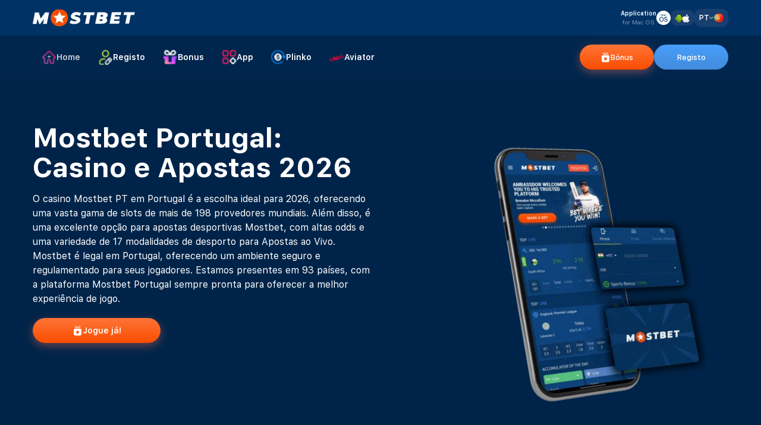

--- FILE ---
content_type: text/html; charset=UTF-8
request_url: https://mostbetportuguese.com/
body_size: 34937
content:
<!DOCTYPE html><html lang="pt-PT"><head><script data-no-optimize="1">var litespeed_docref=sessionStorage.getItem("litespeed_docref");litespeed_docref&&(Object.defineProperty(document,"referrer",{get:function(){return litespeed_docref}}),sessionStorage.removeItem("litespeed_docref"));</script> <meta http-equiv="X-UA-Compatible" content="IE=edge"/><meta charset="UTF-8"><meta name="viewport" content="width=device-width, initial-scale=1, maximum-scale=5, user-scalable=yes"><meta name="format-detection" content="telephone=no,email=no,url=no"><meta name='robots' content='index, follow, max-image-preview:large, max-snippet:-1, max-video-preview:-1' /><style>img:is([sizes="auto" i], [sizes^="auto," i]) { contain-intrinsic-size: 3000px 1500px }</style><title>Mostbet Portugal: Casino e Apostas 2026</title><meta name="description" content="Mostbet Portugal ➥ Acesse a melhor plataforma de apostas online em Portugal ➥ Aposte em esportes, cassino e muito mais com segurança, bônus exclusivos e promoções." /><link rel="canonical" href="https://mostbetportuguese.com/" /><meta property="og:locale" content="pt_PT" /><meta property="og:type" content="website" /><meta property="og:title" content="Mostbet Portugal: Casino e Apostas 2026" /><meta property="og:description" content="Mostbet Portugal ➥ Acesse a melhor plataforma de apostas online em Portugal ➥ Aposte em esportes, cassino e muito mais com segurança, bônus exclusivos e promoções." /><meta property="og:url" content="https://mostbetportuguese.com/" /><meta property="og:site_name" content="Mostbet Portugal" /><meta property="article:modified_time" content="2026-01-22T17:19:36+00:00" /><meta property="og:image" content="https://mostbetportuguese.com/wp-content/uploads/2025/01/Processo_de_Registo_na_Mostbet_mobile.png" /><meta property="og:image:width" content="690" /><meta property="og:image:height" content="342" /><meta property="og:image:type" content="image/png" /><meta name="twitter:card" content="summary_large_image" /> <script type="application/ld+json" class="yoast-schema-graph">{"@context":"https://schema.org","@graph":[{"@type":"WebPage","@id":"https://mostbetportuguese.com/","url":"https://mostbetportuguese.com/","name":"Mostbet Portugal: Casino e Apostas 2026","isPartOf":{"@id":"https://mostbetportuguese.com/#website"},"about":{"@id":"https://mostbetportuguese.com/#organization"},"primaryImageOfPage":{"@id":"https://mostbetportuguese.com/#primaryimage"},"image":{"@id":"https://mostbetportuguese.com/#primaryimage"},"thumbnailUrl":"https://mostbetportuguese.com/wp-content/uploads/2025/01/Processo_de_Registo_na_Mostbet_mobile.png","datePublished":"2024-09-21T13:27:46+00:00","dateModified":"2026-01-22T17:19:36+00:00","description":"Mostbet Portugal ➥ Acesse a melhor plataforma de apostas online em Portugal ➥ Aposte em esportes, cassino e muito mais com segurança, bônus exclusivos e promoções.","breadcrumb":{"@id":"https://mostbetportuguese.com/#breadcrumb"},"inLanguage":"pt-PT","potentialAction":[{"@type":"ReadAction","target":["https://mostbetportuguese.com/"]}]},{"@type":"ImageObject","inLanguage":"pt-PT","@id":"https://mostbetportuguese.com/#primaryimage","url":"https://mostbetportuguese.com/wp-content/uploads/2025/01/Processo_de_Registo_na_Mostbet_mobile.png","contentUrl":"https://mostbetportuguese.com/wp-content/uploads/2025/01/Processo_de_Registo_na_Mostbet_mobile.png","width":690,"height":342},{"@type":"BreadcrumbList","@id":"https://mostbetportuguese.com/#breadcrumb","itemListElement":[{"@type":"ListItem","position":1,"name":"Home"}]},{"@type":"WebSite","@id":"https://mostbetportuguese.com/#website","url":"https://mostbetportuguese.com/","name":"Mostbet Portugal","description":"","publisher":{"@id":"https://mostbetportuguese.com/#organization"},"potentialAction":[{"@type":"SearchAction","target":{"@type":"EntryPoint","urlTemplate":"https://mostbetportuguese.com/?s={search_term_string}"},"query-input":{"@type":"PropertyValueSpecification","valueRequired":true,"valueName":"search_term_string"}}],"inLanguage":"pt-PT"},{"@type":"Organization","@id":"https://mostbetportuguese.com/#organization","name":"Mostbet Portugal","url":"https://mostbetportuguese.com/","logo":{"@type":"ImageObject","inLanguage":"pt-PT","@id":"https://mostbetportuguese.com/#/schema/logo/image/","url":"https://mostbetportuguese.com/wp-content/uploads/2024/12/cropped-image-537.png","contentUrl":"https://mostbetportuguese.com/wp-content/uploads/2024/12/cropped-image-537.png","width":172,"height":28,"caption":"Mostbet Portugal"},"image":{"@id":"https://mostbetportuguese.com/#/schema/logo/image/"}}]}</script> <meta name="google-site-verification" content="8NHYa151OPw1ov2ydrMMzvW2GnkyhvYZRhA9VYgJxOs" /><link rel="alternate" type="application/rss+xml" title="Mostbet Portugal &raquo; Feed" href="https://mostbetportuguese.com/feed/" /><style id="litespeed-ccss">ul{box-sizing:border-box}:root{--wp--preset--font-size--normal:16px;--wp--preset--font-size--huge:42px}:root{--wp--preset--aspect-ratio--square:1;--wp--preset--aspect-ratio--4-3:4/3;--wp--preset--aspect-ratio--3-4:3/4;--wp--preset--aspect-ratio--3-2:3/2;--wp--preset--aspect-ratio--2-3:2/3;--wp--preset--aspect-ratio--16-9:16/9;--wp--preset--aspect-ratio--9-16:9/16;--wp--preset--color--black:#000;--wp--preset--color--cyan-bluish-gray:#abb8c3;--wp--preset--color--white:#fff;--wp--preset--color--pale-pink:#f78da7;--wp--preset--color--vivid-red:#cf2e2e;--wp--preset--color--luminous-vivid-orange:#ff6900;--wp--preset--color--luminous-vivid-amber:#fcb900;--wp--preset--color--light-green-cyan:#7bdcb5;--wp--preset--color--vivid-green-cyan:#00d084;--wp--preset--color--pale-cyan-blue:#8ed1fc;--wp--preset--color--vivid-cyan-blue:#0693e3;--wp--preset--color--vivid-purple:#9b51e0;--wp--preset--gradient--vivid-cyan-blue-to-vivid-purple:linear-gradient(135deg,rgba(6,147,227,1) 0%,#9b51e0 100%);--wp--preset--gradient--light-green-cyan-to-vivid-green-cyan:linear-gradient(135deg,#7adcb4 0%,#00d082 100%);--wp--preset--gradient--luminous-vivid-amber-to-luminous-vivid-orange:linear-gradient(135deg,rgba(252,185,0,1) 0%,rgba(255,105,0,1) 100%);--wp--preset--gradient--luminous-vivid-orange-to-vivid-red:linear-gradient(135deg,rgba(255,105,0,1) 0%,#cf2e2e 100%);--wp--preset--gradient--very-light-gray-to-cyan-bluish-gray:linear-gradient(135deg,#eee 0%,#a9b8c3 100%);--wp--preset--gradient--cool-to-warm-spectrum:linear-gradient(135deg,#4aeadc 0%,#9778d1 20%,#cf2aba 40%,#ee2c82 60%,#fb6962 80%,#fef84c 100%);--wp--preset--gradient--blush-light-purple:linear-gradient(135deg,#ffceec 0%,#9896f0 100%);--wp--preset--gradient--blush-bordeaux:linear-gradient(135deg,#fecda5 0%,#fe2d2d 50%,#6b003e 100%);--wp--preset--gradient--luminous-dusk:linear-gradient(135deg,#ffcb70 0%,#c751c0 50%,#4158d0 100%);--wp--preset--gradient--pale-ocean:linear-gradient(135deg,#fff5cb 0%,#b6e3d4 50%,#33a7b5 100%);--wp--preset--gradient--electric-grass:linear-gradient(135deg,#caf880 0%,#71ce7e 100%);--wp--preset--gradient--midnight:linear-gradient(135deg,#020381 0%,#2874fc 100%);--wp--preset--font-size--small:13px;--wp--preset--font-size--medium:20px;--wp--preset--font-size--large:36px;--wp--preset--font-size--x-large:42px;--wp--preset--spacing--20:.44rem;--wp--preset--spacing--30:.67rem;--wp--preset--spacing--40:1rem;--wp--preset--spacing--50:1.5rem;--wp--preset--spacing--60:2.25rem;--wp--preset--spacing--70:3.38rem;--wp--preset--spacing--80:5.06rem;--wp--preset--shadow--natural:6px 6px 9px rgba(0,0,0,.2);--wp--preset--shadow--deep:12px 12px 50px rgba(0,0,0,.4);--wp--preset--shadow--sharp:6px 6px 0px rgba(0,0,0,.2);--wp--preset--shadow--outlined:6px 6px 0px -3px rgba(255,255,255,1),6px 6px rgba(0,0,0,1);--wp--preset--shadow--crisp:6px 6px 0px rgba(0,0,0,1)}:root{--swiper-theme-color:#007aff}html{line-height:1.15;-webkit-text-size-adjust:100%}body{margin:0}h1{font-size:2em;margin:.67em 0}a{background-color:transparent}strong{font-weight:bolder}img{border-style:none}button{font-family:inherit;font-size:100%;line-height:1.15;margin:0}button{overflow:visible}button{text-transform:none}button,[type=button]{-webkit-appearance:button}button::-moz-focus-inner,[type=button]::-moz-focus-inner{border-style:none;padding:0}button:-moz-focusring,[type=button]:-moz-focusring{outline:1px dotted ButtonText}::-webkit-file-upload-button{-webkit-appearance:button;font:inherit}html{box-sizing:border-box;font-size:100%}*,*:before,*:after{box-sizing:inherit}body{margin:0;padding:0;background:#fff;font-family:"SF Pro Text",sans-serif;font-weight:400;line-height:1.5;color:#fff;-webkit-font-smoothing:antialiased;-moz-osx-font-smoothing:grayscale}img{display:inline-block;vertical-align:middle;max-width:100%;height:auto;-ms-interpolation-mode:bicubic}button{padding:0;appearance:none;border:0;border-radius:0;background:0 0;line-height:1}button{font-family:inherit}[type=button]{appearance:none;border-radius:0}::placeholder{color:#cacaca}div,ul,li,h1,h3,p{margin:0;padding:0}p{margin-bottom:1rem;font-size:inherit;line-height:inherit;text-rendering:optimizeLegibility}strong{font-weight:700;line-height:inherit}h1,h3{font-family:"SF Pro Text",sans-serif;font-style:normal;font-weight:700;color:inherit;text-rendering:optimizeLegibility}h1{font-size:1.5rem;line-height:1.5;margin-top:0;margin-bottom:1rem}h3{font-size:1.1875rem;line-height:1.5;margin-top:0;margin-bottom:1rem}@media print,screen and (min-width:40.0625em){h1{font-size:2.5625rem}h3{font-size:1.75rem}}a{line-height:inherit;color:#38c172;text-decoration:none}a img{border:0}ul{margin-bottom:1rem;list-style-position:outside;line-height:inherit}li{font-size:inherit}ul{margin-left:1.25rem;list-style-type:disc}.text-center{text-align:center}@media print,screen and (min-width:64.0625em){.large-text-right{text-align:right}}.grid-container{padding-right:.9375rem;padding-left:.9375rem;max-width:75rem;margin-left:auto;margin-right:auto}.grid-x{display:flex;flex-flow:row wrap}.cell{flex:0 0 auto;min-height:0px;min-width:0;width:100%}.grid-x>.small-4,.grid-x>.small-5,.grid-x>.small-8{flex-basis:auto}@media print,screen and (min-width:64.0625em){.grid-x>.large-6{flex-basis:auto}}.grid-x>.small-8,.grid-x>.small-5,.grid-x>.small-4{flex:0 0 auto}.grid-x>.small-4{width:33.3333333333%}.grid-x>.small-5{width:41.6666666667%}.grid-x>.small-8{width:66.6666666667%}@media print,screen and (min-width:64.0625em){.grid-x>.large-6{flex:0 0 auto}.grid-x>.large-6{width:50%}}.grid-margin-x{margin-left:-.9375rem;margin-right:-.9375rem}.grid-margin-x>.cell{width:calc(100% - 1.875rem);margin-left:.9375rem;margin-right:.9375rem}.grid-margin-x>.small-4{width:calc(33.3333333333% - 1.875rem)}.grid-margin-x>.small-8{width:calc(66.6666666667% - 1.875rem)}.grid-container:not(.full)>.grid-padding-x{margin-right:-.9375rem;margin-left:-.9375rem}.grid-padding-x>.cell{padding-right:.9375rem;padding-left:.9375rem}.button,button{display:inline-block;vertical-align:middle;margin:0;padding:.625rem .9375rem;border:1px solid transparent;border-radius:0;font-family:inherit;font-size:1rem;-webkit-appearance:none;line-height:1;text-align:center;background-color:#38c172;color:#fff}.dropdown-pane{position:absolute;z-index:10;display:none;width:300px;padding:1rem;visibility:hidden;border:1px solid #cacaca;border-radius:0;background-color:#fff;font-size:1rem}.menu{padding:0;margin:0;list-style:none;position:relative;display:flex;flex-wrap:wrap}.menu a{line-height:1;text-decoration:none;display:block;padding:0 .9375rem}.menu a{margin-bottom:0}.menu{flex-wrap:wrap;flex-direction:row}.title-bar{padding:0;background:#38c172;color:#fff;display:flex;justify-content:flex-start;align-items:center}.title-bar .menu-icon{margin-left:.9375rem;margin-right:.9375rem}.align-middle{align-items:center}@media print,screen and (min-width:64.0625em){.large-order-2{order:2}}@media print,screen and (min-width:64.0625em){.hide-for-large{display:none!important}}@media screen and (max-width:64.06125em){.show-for-large{display:none!important}}body{font-size:1rem;background-repeat:repeat-y;background-size:cover;background-color:#002449}@media screen and (max-width:64.06125em){body{background-image:none;font-size:.8125rem}}h1,h3{line-height:1.1}h1{font-size:2.875rem}@media screen and (max-width:64.06125em){h1{font-size:1.6875rem}}h3{font-size:2rem}@media screen and (max-width:64.06125em){h3{font-size:1.375rem}}p:empty{display:none}ul{font-size:inherit}a{color:#38c172}.no-outline button,.no-outline a{outline:none}button,.button{border-width:1px;text-decoration:none}.button,button{background:linear-gradient(180deg,#489efb 0%,#428cdc 100%);font-weight:600;padding:10px 55px;font-size:14px;display:inline-flex;justify-content:center;align-items:center;min-height:42px;color:#fff;border:none!important;border-radius:10000px}.button.violet-button{display:inline-flex;flex-direction:row;justify-content:center;align-items:center;padding:7px 13px;gap:10px;background:linear-gradient(180deg,#ff7537 0%,#fa4d00 100%);box-shadow:0px 5px 15px rgba(255,113,85,.4);border-radius:10000px}.button.violet-button:before{content:url(/wp-content/themes/webpack-theme/app/dist/assets/images/pres.svg);line-height:0}html{height:100%}body{position:static!important;display:flex;flex-direction:column;height:auto;min-height:100vh}main{display:block}.grid-container{width:100%}*:last-child{margin-bottom:0}.main-content{padding-top:4.6875rem;padding-bottom:3.125rem}@media screen and (max-width:40.06125em){.main-content{padding-top:30px;padding-bottom:30px}}.hero{padding-top:75px;padding-bottom:75px;background-size:cover;background-position:center center;border-radius:20px;width:100%;margin-right:auto;margin-left:auto}@media screen and (max-width:64.06125em){.hero .large-order-2.cell{padding-right:0!important;padding-left:0!important}}.hero .mobile-hero{position:relative}@media screen and (min-width:64.0625em){.hero .mobile-hero{background:0 0!important}}@media screen and (max-width:64.06125em){.hero .mobile-hero{background-size:cover;background-position:center center;padding-bottom:10px;margin-bottom:-50px;z-index:-1}.hero .mobile-hero:after,.hero .mobile-hero:before{content:"";position:absolute;left:0;bottom:0;width:100%;height:40%;background:linear-gradient(180deg,#002449 29.17%,rgba(0,36,73,0) 100%);transform:matrix(1,0,0,-1,0,0)}}@media screen and (max-width:64.06125em){.hero{padding-top:0;padding-bottom:20px;background:0 0!important}}@media screen and (max-width:40.06125em){.hero .button{width:100%}}.hero__desc{margin-bottom:20px}.hero--item{max-width:570px}.hero--item .button{min-width:215px}.header{padding-top:10px;z-index:99;margin-top:0!important;background:#003266}@media screen and (max-width:64.06125em){.header{position:fixed!important;top:0!important;left:0!important;bottom:inherit!important;background:#003266;box-shadow:0px 12px 33px #090f1e}}.header .head-color{background:#00264d}@media screen and (max-width:64.06125em){.header{border-bottom:1px solid #141b2e;padding-top:0}.header .logo img{max-height:27px;object-fit:contain;object-position:left}}.header__top{padding-top:5px;padding-bottom:15px}@media screen and (max-width:64.06125em){.header__top{padding-top:15px;padding-bottom:15px}}.header__top--elements{display:flex;justify-content:flex-end;align-items:center;gap:10px}@media screen and (max-width:64.06125em){.header__top--elements{gap:20px}}.header__top--elements .violet-button{width:30px;height:30px;font-size:0;padding:0;display:inline-flex;justify-content:center;align-items:center;border-radius:50%;min-height:auto}.header__top--elements .violet-button span{display:none}.header__top--elements .button-register{padding:7px 13px;font-size:13px;min-height:30px}.menu-item-image>a{display:flex;align-items:center;gap:5px}.menu-item-image>a img.order-0{width:25px;height:25px;object-fit:contain;object-position:center center;order:-1}.logo a{display:inline-block}.logo img{max-height:9.375rem}.top-bar__buttons{display:flex;justify-content:flex-end;gap:12px}@media screen and (max-width:64.06125em){.top-bar__buttons{flex-wrap:wrap;gap:20px;margin-top:20px}.top-bar__buttons .button{width:100%}.top-bar__buttons .button-register{order:-1}}.top-bar__buttons .button{font-size:13px;font-weight:500;padding:10px 15px;min-width:125px}.head-mac-os{display:inline-flex;gap:7px;color:#fff;text-align:center;justify-content:center;align-items:center;font-size:10px}.head-mac-os strong{font-weight:600;display:block}.head-mac-os span{color:rgba(255,255,255,.5);display:block}.head-mac-os:after{width:24px;height:24px;content:url(/wp-content/themes/webpack-theme/app/dist/assets/images/mac-os.svg)}.head-mob-links{display:flex;align-items:center;justify-content:center;gap:7px;padding:5px 8px;background:rgba(78,93,134,.3);border-radius:10px;line-height:1}.header-switch .switch-lg span{display:flex;gap:5px;align-items:center}.header-switch .switch-lg span:after{content:url("data:image/svg+xml,%3Csvg width='8' height='4' viewBox='0 0 8 4' fill='none' xmlns='http://www.w3.org/2000/svg'%3E%3Cpath opacity='0.5' d='M1.23811 0.180571C0.923613 -0.0889955 0.450138 -0.0525743 0.180571 0.26192C-0.0889955 0.576414 -0.0525743 1.04989 0.26192 1.31946L2.89922 3.58C3.27371 3.90099 3.82632 3.90099 4.20081 3.58L6.83811 1.31946C7.1526 1.04989 7.18902 0.576414 6.91946 0.26192C6.64989 -0.0525743 6.17641 -0.0889955 5.86192 0.180571L3.55001 2.16221L1.23811 0.180571Z' fill='white'/%3E%3C/svg%3E%0A");line-height:0}.switch-lg{padding:5px 8px;background:rgba(78,93,134,.3);border-radius:10px;display:flex;align-items:center;justify-content:center;gap:5px;min-height:auto;line-height:1;text-transform:uppercase;height:30px;box-shadow:none;font-size:12px;font-weight:600}.switch-lg img{width:16px;height:16px;object-fit:cover;border-radius:50%}.dropdown-pane{width:auto;min-width:68.5px;margin:0;text-transform:uppercase;color:#333;font-size:12px;font-weight:600;padding:10px;list-style:none}.dropdown-pane a{color:#333;display:flex;align-items:center;justify-content:center;gap:5px;line-height:0}.dropdown-pane li{margin-bottom:10px}.dropdown-pane li:last-of-type{margin-bottom:0}.dropdown-pane img{width:16px;height:16px;object-fit:cover;border-radius:50%}.main-popup{background:rgba(0,0,0,.8);display:flex;align-items:center;justify-content:center;text-align:center;color:#090f1e;position:fixed;top:0;left:0;width:100%;height:100vh;overflow-y:auto;z-index:999;opacity:0;visibility:hidden;padding:25px}.main-popup__footer{padding:20px;border-bottom-right-radius:15px;border-bottom-left-radius:15px}.main-popup__head{border-top-left-radius:15px;border-top-right-radius:15px;position:relative}.main-popup__head img{border-top-left-radius:15px;border-top-right-radius:15px;width:100%;height:215px;object-fit:cover;object-position:center center}.main-popup__close{position:absolute;top:20px;right:20px}.main-popup h3{font-size:24px;margin-bottom:10px}.main-popup p{font-size:14px;margin-bottom:10px}@media screen and (max-width:40.06125em){.main-popup p{margin-bottom:20px}}.main-popup .button{width:100%}.main-popup--block{max-width:390px;width:100%;border-radius:15px;background:#fff}@media screen and (max-width:64.06125em){.top-bar__heading{display:flex;justify-content:space-between;align-items:center;margin-bottom:25px}.top-bar__app{margin-top:20px;display:flex;align-items:flex-end;justify-content:space-between;gap:10px;background:linear-gradient(135deg,rgba(38,192,110,.3) 0%,rgba(21,29,49,.00003) 50%),rgba(151,174,225,.11);border-radius:10px;padding:10px 20px;position:relative;color:#94a6cd!important;font-size:10px;padding-right:0}.top-bar__app strong{color:#fff;font-weight:600;font-size:13px;display:block;margin-bottom:3px}.top-bar__app img{margin-bottom:-10px}.top-bar__app:before{content:url("data:image/svg+xml,%3Csvg width='3' height='47' viewBox='0 0 3 47' fill='none' xmlns='http://www.w3.org/2000/svg'%3E%3Cpath fill-rule='evenodd' clip-rule='evenodd' d='M0 0C1.65685 0 3 1.34315 3 3V44C3 45.6569 1.65685 47 0 47V0Z' fill='url(%23paint0_linear_1278_14154)'/%3E%3Cdefs%3E%3ClinearGradient id='paint0_linear_1278_14154' x1='-1.5' y1='23.5' x2='4.47565' y2='23.8814' gradientUnits='userSpaceOnUse'%3E%3Cstop stop-color='white'/%3E%3Cstop offset='1' stop-color='%2326C06E'/%3E%3C/linearGradient%3E%3C/defs%3E%3C/svg%3E%0A");position:absolute;top:50%;transform:translateY(-50%);left:0}.title-bar{background:0 0;line-height:1}.title-bar .menu-icon{min-height:auto;padding:0;border:none;background:0 0!important;margin:0;box-shadow:none;position:relative;display:inline-block;vertical-align:middle;width:30px;height:24px}.title-bar .menu-icon span{top:0;display:block}.title-bar .menu-icon span:before,.title-bar .menu-icon span:after{content:"";display:block}.title-bar .menu-icon span,.title-bar .menu-icon span:before,.title-bar .menu-icon span:after{position:absolute;left:0;width:100%;height:3px;background-color:#fff;border-radius:0}.title-bar .menu-icon span:before{top:10px}.title-bar .menu-icon span:after{top:20px}.blurred-bg{position:fixed;top:0;left:0;z-index:9998;width:100%;height:100vh;display:none;backdrop-filter:blur(6px)}.top-bar{overflow-y:auto;padding:30px;display:none;width:275px;height:100vh;position:fixed;top:0;right:0;z-index:9999;background:#00264d;border-radius:20px 0 0 20px}.header-menu{background:0 0}.header-menu li>a{line-height:2.8125rem;color:#fff;font-weight:600;font-size:14px;padding-left:0}.header-menu li.current-menu-item>a{opacity:.8}}@media print,screen and (min-width:64.0625em){.top-bar{display:flex!important;justify-content:space-between;align-items:center;padding-top:15px;padding-bottom:15px}.header-menu.menu li>a{line-height:1;color:#fff;font-weight:600;font-size:14px}.header-menu.menu li.current-menu-item>a{opacity:.8}}@keyframes showBlock{to{opacity:1;visibility:visible}}.top-bar__app__fixed{position:fixed;bottom:15px;left:50%;transform:translateX(-50%);opacity:0;visibility:hidden;animation:showBlock 1s forwards;animation-delay:10s;width:calc(100% - 30px);z-index:10;background:linear-gradient(135deg,rgba(38,192,110,.3) 0%,rgba(21,29,49,.00003) 50%),rgba(151,174,225,.11);background-color:rgba(0,38,77,.9);padding-right:10px}.top-bar__app__fixed .close-app{position:absolute;top:10px;right:10px}.top-bar__app__fixed .button{padding:8px 20px;min-height:auto}@media screen and (max-width:64.06125em){.menus-items .open-menu{position:absolute;bottom:10px;right:0}.menus-items .menus-items__item--head{margin-bottom:0}}.menus-items__item--head{font-size:10px;font-weight:600;color:#5a647a;margin-bottom:40px;text-transform:uppercase}@media screen and (max-width:64.06125em){.menus-items__item--head{margin-bottom:10px;width:100%}}.footer__lg{min-width:175px}@media screen and (max-width:64.06125em){.footer__lg{min-width:100%}}@media screen and (max-width:64.06125em){.footer__sp .menus-items__item--head{text-transform:inherit}}.footer__lg{display:flex;justify-content:flex-end;min-width:auto}.open-menu{width:24px;height:24px;border-radius:5px;background:rgba(92,114,163,.3);display:flex;align-items:center;justify-content:center}.open-menu:before{content:url("data:image/svg+xml,%3Csvg width='8' height='5' viewBox='0 0 8 5' fill='none' xmlns='http://www.w3.org/2000/svg'%3E%3Cpath fill-rule='evenodd' clip-rule='evenodd' d='M7.78013 1.345C8.07231 1.03731 8.07231 0.538452 7.78013 0.230765C7.50622 -0.0576911 7.07275 -0.0757198 6.77889 0.17668L6.72207 0.230765L3.99957 3.09806L1.27687 0.230765C1.00295 -0.0576911 0.569484 -0.0757198 0.275624 0.17668L0.218802 0.230765C-0.0551138 0.519221 -0.0722342 0.9757 0.167443 1.28516L0.218802 1.345L3.47043 4.76923C3.74435 5.05769 4.17782 5.07572 4.47168 4.82332L4.5285 4.76923L7.78013 1.345Z' fill='%235C72A3' fill-opacity='0.8'/%3E%3C/svg%3E%0A");line-height:0}</style><link rel="preload" data-asynced="1" data-optimized="2" as="style" onload="this.onload=null;this.rel='stylesheet'" href="https://mostbetportuguese.com/wp-content/litespeed/ucss/36e4af70d1f69a81a0c08f3eb004f8e8.css?ver=229f5" /><script data-optimized="1" type="litespeed/javascript" data-src="https://mostbetportuguese.com/wp-content/plugins/litespeed-cache/assets/js/css_async.min.js"></script> <style id='classic-theme-styles-inline-css'>/*! This file is auto-generated */
.wp-block-button__link{color:#fff;background-color:#32373c;border-radius:9999px;box-shadow:none;text-decoration:none;padding:calc(.667em + 2px) calc(1.333em + 2px);font-size:1.125em}.wp-block-file__button{background:#32373c;color:#fff;text-decoration:none}</style><style id='global-styles-inline-css'>:root{--wp--preset--aspect-ratio--square: 1;--wp--preset--aspect-ratio--4-3: 4/3;--wp--preset--aspect-ratio--3-4: 3/4;--wp--preset--aspect-ratio--3-2: 3/2;--wp--preset--aspect-ratio--2-3: 2/3;--wp--preset--aspect-ratio--16-9: 16/9;--wp--preset--aspect-ratio--9-16: 9/16;--wp--preset--color--black: #000000;--wp--preset--color--cyan-bluish-gray: #abb8c3;--wp--preset--color--white: #ffffff;--wp--preset--color--pale-pink: #f78da7;--wp--preset--color--vivid-red: #cf2e2e;--wp--preset--color--luminous-vivid-orange: #ff6900;--wp--preset--color--luminous-vivid-amber: #fcb900;--wp--preset--color--light-green-cyan: #7bdcb5;--wp--preset--color--vivid-green-cyan: #00d084;--wp--preset--color--pale-cyan-blue: #8ed1fc;--wp--preset--color--vivid-cyan-blue: #0693e3;--wp--preset--color--vivid-purple: #9b51e0;--wp--preset--gradient--vivid-cyan-blue-to-vivid-purple: linear-gradient(135deg,rgba(6,147,227,1) 0%,rgb(155,81,224) 100%);--wp--preset--gradient--light-green-cyan-to-vivid-green-cyan: linear-gradient(135deg,rgb(122,220,180) 0%,rgb(0,208,130) 100%);--wp--preset--gradient--luminous-vivid-amber-to-luminous-vivid-orange: linear-gradient(135deg,rgba(252,185,0,1) 0%,rgba(255,105,0,1) 100%);--wp--preset--gradient--luminous-vivid-orange-to-vivid-red: linear-gradient(135deg,rgba(255,105,0,1) 0%,rgb(207,46,46) 100%);--wp--preset--gradient--very-light-gray-to-cyan-bluish-gray: linear-gradient(135deg,rgb(238,238,238) 0%,rgb(169,184,195) 100%);--wp--preset--gradient--cool-to-warm-spectrum: linear-gradient(135deg,rgb(74,234,220) 0%,rgb(151,120,209) 20%,rgb(207,42,186) 40%,rgb(238,44,130) 60%,rgb(251,105,98) 80%,rgb(254,248,76) 100%);--wp--preset--gradient--blush-light-purple: linear-gradient(135deg,rgb(255,206,236) 0%,rgb(152,150,240) 100%);--wp--preset--gradient--blush-bordeaux: linear-gradient(135deg,rgb(254,205,165) 0%,rgb(254,45,45) 50%,rgb(107,0,62) 100%);--wp--preset--gradient--luminous-dusk: linear-gradient(135deg,rgb(255,203,112) 0%,rgb(199,81,192) 50%,rgb(65,88,208) 100%);--wp--preset--gradient--pale-ocean: linear-gradient(135deg,rgb(255,245,203) 0%,rgb(182,227,212) 50%,rgb(51,167,181) 100%);--wp--preset--gradient--electric-grass: linear-gradient(135deg,rgb(202,248,128) 0%,rgb(113,206,126) 100%);--wp--preset--gradient--midnight: linear-gradient(135deg,rgb(2,3,129) 0%,rgb(40,116,252) 100%);--wp--preset--font-size--small: 13px;--wp--preset--font-size--medium: 20px;--wp--preset--font-size--large: 36px;--wp--preset--font-size--x-large: 42px;--wp--preset--spacing--20: 0.44rem;--wp--preset--spacing--30: 0.67rem;--wp--preset--spacing--40: 1rem;--wp--preset--spacing--50: 1.5rem;--wp--preset--spacing--60: 2.25rem;--wp--preset--spacing--70: 3.38rem;--wp--preset--spacing--80: 5.06rem;--wp--preset--shadow--natural: 6px 6px 9px rgba(0, 0, 0, 0.2);--wp--preset--shadow--deep: 12px 12px 50px rgba(0, 0, 0, 0.4);--wp--preset--shadow--sharp: 6px 6px 0px rgba(0, 0, 0, 0.2);--wp--preset--shadow--outlined: 6px 6px 0px -3px rgba(255, 255, 255, 1), 6px 6px rgba(0, 0, 0, 1);--wp--preset--shadow--crisp: 6px 6px 0px rgba(0, 0, 0, 1);}:where(.is-layout-flex){gap: 0.5em;}:where(.is-layout-grid){gap: 0.5em;}body .is-layout-flex{display: flex;}.is-layout-flex{flex-wrap: wrap;align-items: center;}.is-layout-flex > :is(*, div){margin: 0;}body .is-layout-grid{display: grid;}.is-layout-grid > :is(*, div){margin: 0;}:where(.wp-block-columns.is-layout-flex){gap: 2em;}:where(.wp-block-columns.is-layout-grid){gap: 2em;}:where(.wp-block-post-template.is-layout-flex){gap: 1.25em;}:where(.wp-block-post-template.is-layout-grid){gap: 1.25em;}.has-black-color{color: var(--wp--preset--color--black) !important;}.has-cyan-bluish-gray-color{color: var(--wp--preset--color--cyan-bluish-gray) !important;}.has-white-color{color: var(--wp--preset--color--white) !important;}.has-pale-pink-color{color: var(--wp--preset--color--pale-pink) !important;}.has-vivid-red-color{color: var(--wp--preset--color--vivid-red) !important;}.has-luminous-vivid-orange-color{color: var(--wp--preset--color--luminous-vivid-orange) !important;}.has-luminous-vivid-amber-color{color: var(--wp--preset--color--luminous-vivid-amber) !important;}.has-light-green-cyan-color{color: var(--wp--preset--color--light-green-cyan) !important;}.has-vivid-green-cyan-color{color: var(--wp--preset--color--vivid-green-cyan) !important;}.has-pale-cyan-blue-color{color: var(--wp--preset--color--pale-cyan-blue) !important;}.has-vivid-cyan-blue-color{color: var(--wp--preset--color--vivid-cyan-blue) !important;}.has-vivid-purple-color{color: var(--wp--preset--color--vivid-purple) !important;}.has-black-background-color{background-color: var(--wp--preset--color--black) !important;}.has-cyan-bluish-gray-background-color{background-color: var(--wp--preset--color--cyan-bluish-gray) !important;}.has-white-background-color{background-color: var(--wp--preset--color--white) !important;}.has-pale-pink-background-color{background-color: var(--wp--preset--color--pale-pink) !important;}.has-vivid-red-background-color{background-color: var(--wp--preset--color--vivid-red) !important;}.has-luminous-vivid-orange-background-color{background-color: var(--wp--preset--color--luminous-vivid-orange) !important;}.has-luminous-vivid-amber-background-color{background-color: var(--wp--preset--color--luminous-vivid-amber) !important;}.has-light-green-cyan-background-color{background-color: var(--wp--preset--color--light-green-cyan) !important;}.has-vivid-green-cyan-background-color{background-color: var(--wp--preset--color--vivid-green-cyan) !important;}.has-pale-cyan-blue-background-color{background-color: var(--wp--preset--color--pale-cyan-blue) !important;}.has-vivid-cyan-blue-background-color{background-color: var(--wp--preset--color--vivid-cyan-blue) !important;}.has-vivid-purple-background-color{background-color: var(--wp--preset--color--vivid-purple) !important;}.has-black-border-color{border-color: var(--wp--preset--color--black) !important;}.has-cyan-bluish-gray-border-color{border-color: var(--wp--preset--color--cyan-bluish-gray) !important;}.has-white-border-color{border-color: var(--wp--preset--color--white) !important;}.has-pale-pink-border-color{border-color: var(--wp--preset--color--pale-pink) !important;}.has-vivid-red-border-color{border-color: var(--wp--preset--color--vivid-red) !important;}.has-luminous-vivid-orange-border-color{border-color: var(--wp--preset--color--luminous-vivid-orange) !important;}.has-luminous-vivid-amber-border-color{border-color: var(--wp--preset--color--luminous-vivid-amber) !important;}.has-light-green-cyan-border-color{border-color: var(--wp--preset--color--light-green-cyan) !important;}.has-vivid-green-cyan-border-color{border-color: var(--wp--preset--color--vivid-green-cyan) !important;}.has-pale-cyan-blue-border-color{border-color: var(--wp--preset--color--pale-cyan-blue) !important;}.has-vivid-cyan-blue-border-color{border-color: var(--wp--preset--color--vivid-cyan-blue) !important;}.has-vivid-purple-border-color{border-color: var(--wp--preset--color--vivid-purple) !important;}.has-vivid-cyan-blue-to-vivid-purple-gradient-background{background: var(--wp--preset--gradient--vivid-cyan-blue-to-vivid-purple) !important;}.has-light-green-cyan-to-vivid-green-cyan-gradient-background{background: var(--wp--preset--gradient--light-green-cyan-to-vivid-green-cyan) !important;}.has-luminous-vivid-amber-to-luminous-vivid-orange-gradient-background{background: var(--wp--preset--gradient--luminous-vivid-amber-to-luminous-vivid-orange) !important;}.has-luminous-vivid-orange-to-vivid-red-gradient-background{background: var(--wp--preset--gradient--luminous-vivid-orange-to-vivid-red) !important;}.has-very-light-gray-to-cyan-bluish-gray-gradient-background{background: var(--wp--preset--gradient--very-light-gray-to-cyan-bluish-gray) !important;}.has-cool-to-warm-spectrum-gradient-background{background: var(--wp--preset--gradient--cool-to-warm-spectrum) !important;}.has-blush-light-purple-gradient-background{background: var(--wp--preset--gradient--blush-light-purple) !important;}.has-blush-bordeaux-gradient-background{background: var(--wp--preset--gradient--blush-bordeaux) !important;}.has-luminous-dusk-gradient-background{background: var(--wp--preset--gradient--luminous-dusk) !important;}.has-pale-ocean-gradient-background{background: var(--wp--preset--gradient--pale-ocean) !important;}.has-electric-grass-gradient-background{background: var(--wp--preset--gradient--electric-grass) !important;}.has-midnight-gradient-background{background: var(--wp--preset--gradient--midnight) !important;}.has-small-font-size{font-size: var(--wp--preset--font-size--small) !important;}.has-medium-font-size{font-size: var(--wp--preset--font-size--medium) !important;}.has-large-font-size{font-size: var(--wp--preset--font-size--large) !important;}.has-x-large-font-size{font-size: var(--wp--preset--font-size--x-large) !important;}
:where(.wp-block-post-template.is-layout-flex){gap: 1.25em;}:where(.wp-block-post-template.is-layout-grid){gap: 1.25em;}
:where(.wp-block-columns.is-layout-flex){gap: 2em;}:where(.wp-block-columns.is-layout-grid){gap: 2em;}
:root :where(.wp-block-pullquote){font-size: 1.5em;line-height: 1.6;}</style><link rel="https://api.w.org/" href="https://mostbetportuguese.com/wp-json/" /><link rel="alternate" title="JSON" type="application/json" href="https://mostbetportuguese.com/wp-json/wp/v2/pages/75" /><link rel="EditURI" type="application/rsd+xml" title="RSD" href="https://mostbetportuguese.com/xmlrpc.php?rsd" /><meta name="generator" content="WordPress 6.7.4" /><link rel='shortlink' href='https://mostbetportuguese.com/' /><link rel="alternate" title="oEmbed (JSON)" type="application/json+oembed" href="https://mostbetportuguese.com/wp-json/oembed/1.0/embed?url=https%3A%2F%2Fmostbetportuguese.com%2F" /><link rel="alternate" title="oEmbed (XML)" type="text/xml+oembed" href="https://mostbetportuguese.com/wp-json/oembed/1.0/embed?url=https%3A%2F%2Fmostbetportuguese.com%2F&#038;format=xml" /><style type='text/css'>body.admin-bar {margin-top:32px !important}
				@media screen and (max-width: 782px) {
					body.admin-bar { margin-top:46px !important }
				}</style><link rel="icon" href="https://mostbetportuguese.com/wp-content/uploads/2024/12/cropped-fav-32x32.png" sizes="32x32" /><link rel="icon" href="https://mostbetportuguese.com/wp-content/uploads/2024/12/cropped-fav-192x192.png" sizes="192x192" /><link rel="apple-touch-icon" href="https://mostbetportuguese.com/wp-content/uploads/2024/12/cropped-fav-180x180.png" /><meta name="msapplication-TileImage" content="https://mostbetportuguese.com/wp-content/uploads/2024/12/cropped-fav-270x270.png" /></head><body class="home page-template-default page page-id-75 wp-custom-logo no-outline"><div data-sticky-container><header class="header" data-sticky data-options="marginTop:0;" style="width:100%"><div class="grid-container header__top"><div class="grid-x grid-margin-x align-middle"><div class="small-4 cell"><div class="logo">
<a href="https://mostbetportuguese.com/" class="custom-logo-link" rel="home" title="Mostbet Portugal" itemscope><img data-lazyloaded="1" src="[data-uri]" width="172" height="28" data-src="https://mostbetportuguese.com/wp-content/uploads/2024/12/cropped-image-537.png" class="custom-logo" alt="Mostbet Portugal" itemprop="siteLogo" decoding="async" /></a></div></div><div class="small-8 cell"><div class="header__top--elements"><a href="https://mostbetportuguese.com/go/"  class="button violet-button open-main-popup hide-for-large" ><span>Bónus</span></a><a href="https://mostbetportuguese.com/go/"  class="button button-register  hide-for-large" >Registo</a>
<a href="https://mostbetportuguese.com/go/"
target="_self"
class="head-mac-os show-for-large"><div>
<strong>Application</strong>
<span>for Mac OS</span></div>
</a><div class="head-mob-links show-for-large">
<a href="https://mostbetportuguese.com/go/"
target="_self">
<img data-lazyloaded="1" src="[data-uri]" data-src="https://mostbetportuguese.com/wp-content/themes/webpack-theme/app/css/images/head-android.svg"
alt="">
</a>
<a href="https://mostbetportuguese.com/go/"
target="_self">
<img data-lazyloaded="1" src="[data-uri]" data-src="https://mostbetportuguese.com/wp-content/themes/webpack-theme/app/css/images/head-apple.svg"
alt="">
</a></div><div class="header-switch show-for-large">
<button class="switch-lg" type="button" data-toggle="example-dropdown">
<span>pt</span>
<img data-lazyloaded="1" src="[data-uri]" width="16" height="11" data-src="https://mostbetportuguese.com/wp-content/plugins/polylang/flags/pt.png" alt="">
</button><ul class="dropdown-pane" id="example-dropdown" data-position="bottom"
data-alignment="center"
data-dropdown data-auto-focus="true" data-h-offset="30px"><li>
<a href="https://mostbetportuguese.com/">
<span>pt</span>
<img data-lazyloaded="1" src="[data-uri]" width="16" height="11" data-src="https://mostbetportuguese.com/wp-content/plugins/polylang/flags/pt.png" alt="">
</a></li></ul></div><div class="title-bar hide-for-large" data-responsive-toggle="main-menu"
data-hide-for="large">
<button class="menu-icon" type="button" data-toggle aria-label="Menu"
aria-controls="main-menu">
<span></span></button></div></div></div></div></div><div class="head-color"><div class="grid-container header__bottom"><div class="grid-x grid-margin-x"><div class="cell"><div class="blurred-bg"></div><nav class="top-bar" id="main-menu"><div class="top-bar__heading hide-for-large">
<button class="switch-lg" type="button" data-toggle="example-dropdown-head">
<span>pt</span>
<img data-lazyloaded="1" src="[data-uri]" width="16" height="11" data-src="https://mostbetportuguese.com/wp-content/plugins/polylang/flags/pt.png" alt="">
</button><ul class="dropdown-pane" id="example-dropdown-head" data-position="bottom"
data-alignment="center"
data-dropdown data-auto-focus="true" data-h-offset="30px"><li>
<a href="https://mostbetportuguese.com/">
<span>pt</span>
<img data-lazyloaded="1" src="[data-uri]" width="16" height="11" data-src="https://mostbetportuguese.com/wp-content/plugins/polylang/flags/pt.png" alt="">
</a></li></ul>
<a href="#" class="close">
<svg width="16" height="16" viewBox="0 0 16 16" fill="none"
xmlns="http://www.w3.org/2000/svg">
<path d="M2 2L14 14" stroke="white" stroke-width="2"
stroke-linecap="round"/>
<path d="M14 2L2 14" stroke="white" stroke-width="2"
stroke-linecap="round"/>
</svg>
</a></div><div class="menu-head-container"><ul id="menu-head" class="menu header-menu" data-responsive-menu="accordion large-dropdown" data-submenu-toggle="true" data-multi-open="false" data-close-on-click-inside="false"><li id="menu-item-563" class="menu-item menu-item-type-post_type menu-item-object-page menu-item-home current-menu-item page_item page-item-75 current_page_item menu-item-image menu-item-563"><a href="https://mostbetportuguese.com/" aria-current="page">Home<img data-lazyloaded="1" src="[data-uri]" width="18" height="19" class="order-0" data-src="https://mostbetportuguese.com/wp-content/uploads/2024/11/Layer-2.png"></a></li><li id="menu-item-567" class="menu-item menu-item-type-post_type menu-item-object-page menu-item-image menu-item-567"><a href="https://mostbetportuguese.com/registration/">Registo<img data-lazyloaded="1" src="[data-uri]" width="16" height="17" class="order-0" data-src="https://mostbetportuguese.com/wp-content/uploads/2024/11/Group-1549803956.png"></a></li><li id="menu-item-560" class="menu-item menu-item-type-post_type menu-item-object-page menu-item-image menu-item-560"><a href="https://mostbetportuguese.com/bonuses/">Bonus<img data-lazyloaded="1" src="[data-uri]" width="15" height="16" class="order-0" data-src="https://mostbetportuguese.com/wp-content/uploads/2024/11/Group-1549804044.png"></a></li><li id="menu-item-568" class="menu-item menu-item-type-post_type menu-item-object-page menu-item-image menu-item-568"><a href="https://mostbetportuguese.com/app/">App<img data-lazyloaded="1" src="[data-uri]" width="18" height="17" class="order-0" data-src="https://mostbetportuguese.com/wp-content/uploads/2024/11/3.png"></a></li><li id="menu-item-562" class="menu-item menu-item-type-post_type menu-item-object-page menu-item-image menu-item-562"><a href="https://mostbetportuguese.com/plinko/">Plinko<img data-lazyloaded="1" src="[data-uri]" width="18" height="17" class="order-0" data-src="https://mostbetportuguese.com/wp-content/uploads/2024/11/Group.png"></a></li><li id="menu-item-566" class="menu-item menu-item-type-post_type menu-item-object-page menu-item-image menu-item-566"><a href="https://mostbetportuguese.com/aviator/">Aviator<img data-lazyloaded="1" src="[data-uri]" width="25" height="16" class="order-0" data-src="https://mostbetportuguese.com/wp-content/uploads/2024/11/5.png"></a></li></ul></div>
<a target="_self"
href="https://mostbetportuguese.com/go/ "
class="top-bar__app hide-for-large"><div class="top-bar__app--text">
<strong>Bônus 1 000€</strong><p>+ 250 RG pelo primeiro depósito</p></div><img data-lazyloaded="1" src="[data-uri]" width="82" height="67" data-src="https://mostbetportuguese.com/wp-content/uploads/2024/12/gift.png" class="attachment-full size-full" alt="" decoding="async" />
</a><div class="top-bar__buttons"><a href="https://mostbetportuguese.com/go/"  class="button violet-button hide-for-large" >Bónus</a><a href="https://mostbetportuguese.com/go/"  class="button violet-button show-for-large open-main-popup" >Bónus</a><a href="https://mostbetportuguese.com/go/"  class="button button-register" >Registo</a></div></nav></div></div></div></div></header></div><div class="hero" ><div class="grid-container"><div class="grid-x grid-padding-x"><div class="cell large-6 large-order-2 text-center large-text-right"><div class="mobile-hero" >
<img data-lazyloaded="1" src="[data-uri]" width="500" height="500" data-src="https://mostbetportuguese.com/wp-content/uploads/2024/12/image-1163.png" class="attachment-large size-large" alt="" decoding="async" fetchpriority="high" data-srcset="https://mostbetportuguese.com/wp-content/uploads/2024/12/image-1163.png 500w, https://mostbetportuguese.com/wp-content/uploads/2024/12/image-1163-300x300.png 300w, https://mostbetportuguese.com/wp-content/uploads/2024/12/image-1163-150x150.png 150w" data-sizes="(max-width: 500px) 100vw, 500px" /></div></div><div class="cell large-6"><div class="hero--item"><h1 class="hero__title">Mostbet Portugal: Casino e Apostas 2026</h1><div class="hero__desc"><p><span style="font-weight: 400;">O casino Mostbet PT em Portugal é a escolha ideal para 2026, oferecendo uma vasta gama de slots de mais de 198 provedores mundiais. Além disso, é uma excelente opção para apostas desportivas Mostbet, com altas odds e uma variedade de 17 modalidades de desporto para Apostas ao Vivo. Mostbet é legal em Portugal, oferecendo um ambiente seguro e regulamentado para seus jogadores. Estamos presentes em 93 países, com a plataforma Mostbet Portugal sempre pronta para oferecer a melhor experiência de jogo.</span></p></div><a href="https://mostbetportuguese.com/go/"  class="button violet-button" >Jogue já!</a></div></div></div></div></div><div class="top-bar__app top-bar__app__fixed hide-for-large">
<a href="#" class="close-app">
<svg width="16" height="16" viewBox="0 0 16 16" fill="none" xmlns="http://www.w3.org/2000/svg">
<path d="M2 2L14 14" stroke="white" stroke-width="2" stroke-linecap="round"/>
<path d="M14 2L2 14" stroke="white" stroke-width="2" stroke-linecap="round"/>
</svg>
</a><img data-lazyloaded="1" src="[data-uri]" width="82" height="67" data-src="https://mostbetportuguese.com/wp-content/uploads/2024/12/gift.png" class="attachment-full size-full" alt="" decoding="async" /><div class="top-bar__app--text">
<strong>Bônus 1 000€</strong><p>+ 250 RG pelo primeiro depósito</p></div><a target="_self"
href="https://mostbetportuguese.com/go/ " class="button">
Bónus            </a></div><div class="main-popup"><div class="main-popup--block"><div class="main-popup__head">
<img data-lazyloaded="1" src="[data-uri]" width="390" height="215" data-src="https://mostbetportuguese.com/wp-content/uploads/2024/12/Frame-1321316799.png" class="attachment-full size-full" alt="" decoding="async" data-srcset="https://mostbetportuguese.com/wp-content/uploads/2024/12/Frame-1321316799.png 390w, https://mostbetportuguese.com/wp-content/uploads/2024/12/Frame-1321316799-300x165.png 300w" data-sizes="(max-width: 390px) 100vw, 390px" />				                <a href="#" class="main-popup__close">
<svg width="24" height="24" viewBox="0 0 24 24" fill="none" xmlns="http://www.w3.org/2000/svg">
<rect width="24" height="24" rx="6" fill="#EDF0F7"/>
<path d="M16.5001 7.88289C16.2239 7.60675 15.7762 7.60675 15.5001 7.88289L12.0001 11.3829L8.50008 7.88289C8.22393 7.60675 7.77622 7.60675 7.50008 7.88289C7.22393 8.15903 7.22393 8.60675 7.50008 8.88289L11.0001 12.3829L7.50008 15.8829C7.22393 16.159 7.22393 16.6067 7.50008 16.8829C7.77622 17.159 8.22393 17.159 8.50008 16.8829L12.0001 13.3829L15.5001 16.8829C15.7762 17.159 16.2239 17.159 16.5001 16.8829C16.7762 16.6067 16.7762 16.159 16.5001 15.8829L13.0001 12.3829L16.5001 8.88289C16.7762 8.60675 16.7762 8.15903 16.5001 7.88289Z"
fill="#99A2AD"/>
</svg>
</a></div><div class="main-popup__footer"><h3>Bônus 1 000€</h3><p>+ 250 RG pelo primeiro depósito</p><a href="https://mostbetportuguese.com/go/"  class="button violet-button" >Bônus</a></div></div></div><main class="main-content"><div class="grid-container"><div class="grid-x grid-margin-x"><div class=" cell"><div class="entry__content gutenberg__content"><p>Sobre o Mostbet em Portugal, estabelecido em 2009 e licenciado em Curaçao, rapidamente se tornou uma referência para os aficionados de cassino. A plataforma Mostbet Portugal oferece uma ampla seleção de jogos, desenvolvidos tanto internamente quanto em colaboração com grandes nomes da indústria. Na seção de Jogos Ao Vivo, você encontrará fornecedores renomados como TVbet, BetGames.TV e LIW, proporcionando experiências de jogo imersivas. Além disso, a casa de apostas Mostbet oferece diversas opções de apostas esportivas, atendendo aos mais variados gostos e preferências.</p><figure class="wp-block-table"><table class="has-fixed-layout"><tbody><tr><td><strong>Categoria</strong></td><td><strong>Detalhes</strong></td></tr><tr><td><strong>Nome</strong></td><td>Mostbet</td></tr><tr><td><strong>Número da Licença</strong></td><td>Curaçao License №8048/JAZ2016-065</td></tr><tr><td><strong>Endereço Legal</strong></td><td>Stasinou 1, MITSI BUILDING, 1st Floor, Plateia Eleftherias, 1060, Nicosia</td></tr><tr><td><strong>Bônus</strong></td><td>125% no primeiro depósito + 250 FSI</td></tr><tr><td><strong>Idioma da Interface</strong></td><td>Português, Inglês, Turco, Francês, etc.</td></tr><tr><td><strong>Moedas Disponíveis</strong></td><td>EUR, USD, TRY, Criptomoeda, etc.</td></tr><tr><td><strong>Sistemas de Pagamento</strong></td><td>Visa, MasterCard, Maestro, WebMoney, Yoomoney, Skrill, Neteller, AstroPay, Criptomoedas (Bitcoin, Ethereum, Litecoin, Dogecoin), Comércio Móvel</td></tr><tr><td><strong>Prazos de Pagamento</strong></td><td>De imediato a 24 horas</td></tr><tr><td><strong>Montante Mínimo de Retirada</strong></td><td>10 EUR</td></tr><tr><td><strong>Comissão</strong></td><td>Não existe</td></tr><tr><td><strong>Depósito Mínimo</strong></td><td>A partir de 2 EUR</td></tr><tr><td><strong>Aplicativo</strong></td><td>Disponível para Android e iOS, Cliente para PC (Windows)</td></tr><tr><td><strong>Versão Móvel</strong></td><td>Disponível</td></tr><tr><td><strong>Jogos de Casino</strong></td><td>Slots, Jogos de Mesa (Blackjack sem comissão, Roleta, Baccarat), Vídeo Pôquer, Jogos de Jackpot, Raspadinhas Online, Jogos de Arcade e outros</td></tr><tr><td><strong>Casino ao Vivo</strong></td><td>Blackjack, Roleta, Baccarat, Poker, Game Shows ao Vivo e outros</td></tr><tr><td><strong>Apostas Esportivas</strong></td><td>Futebol, Basquete, Tênis, Vôlei, eSports, Corridas de Cavalos, Fórmula 1 e outros</td></tr><tr><td><strong>Tipos de Apostas</strong></td><td>Apostas Simples, Apostas Combinadas, Apostas de Sistema, Handicap, Total de Gols (Over/Under), Vencedor do Jogo, Ambas as Equipes Marcam, Placar Exato</td></tr></tbody></table></figure><div class="wp-block-custom-button wp-block-button" style="text-align:center"><a href="https://mostbetportuguese.com/go/" class="wp-block-button__link" style="background-color:;color:">Cadastro</a></div><div class="wp-block-columns is-layout-flex wp-container-core-columns-is-layout-1 wp-block-columns-is-layout-flex"><div class="wp-block-column is-layout-flow wp-block-column-is-layout-flow"><h2 class="wp-block-heading">Processo de Registo na Mostbet</h2><figure class="wp-block-image size-full responsive-block-swap-hide-desktop"><img data-lazyloaded="1" src="[data-uri]" decoding="async" width="690" height="342" data-src="https://mostbetportuguese.com/wp-content/uploads/2025/01/Processo_de_Registo_na_Mostbet_mobile.png" alt="" class="wp-image-604" data-srcset="https://mostbetportuguese.com/wp-content/uploads/2025/01/Processo_de_Registo_na_Mostbet_mobile.png 690w, https://mostbetportuguese.com/wp-content/uploads/2025/01/Processo_de_Registo_na_Mostbet_mobile-300x149.png 300w" data-sizes="(max-width: 690px) 100vw, 690px" /></figure><p>A plataforma Mosbet Portugal é robusta e completa para jogadores que buscam qualidade e variedade. Localizado na Plateia Eleftherias, o casino Mostbet PT opera sob uma licença de Curaçao, garantindo segurança e confiabilidade. Para se tornar um membro, basta seguir os passos abaixo:</p><ol class="wp-block-list"><li><strong>Entrada no site</strong>: Acesse o site oficial.</li><li><strong>Preenchimento do formulário de inscrição</strong>: Clique em “<a href="https://mostbetportuguese.com/registration/"><strong>Registro</strong></a>” e insira seus dados pessoais.</li><li><strong>Criação de nome de usuário e senha</strong>: Escolha um nome de usuário único e crie uma senha segura.</li><li><strong>Verificação de conta</strong>: Forneça um documento de identificação válido para verificar sua conta.</li><li><strong>Aceitação dos termos e condições</strong>: Leia e concorde com os termos e condições.</li><li><strong>Depósito inicial</strong>: Faça seu depósito inicial, aproveitando as várias opções de pagamento oferecidas.</li></ol><p>Após concluir essas etapas, você estará pronto para explorar todas as opções de apostas e jogos na casa de apostas Mostbet.</p></div><div class="wp-block-column is-layout-flow wp-block-column-is-layout-flow"><h2 class="wp-block-heading"></h2><figure class="wp-block-image size-large responsive-block-swap-hide-tablet responsive-block-swap-hide-mobile"><img data-lazyloaded="1" src="[data-uri]" decoding="async" width="1024" height="880" data-src="https://mostbetportuguese.com/wp-content/uploads/2025/01/Processo_de_Registo_na_Mostbet-1024x880.png" alt="" class="wp-image-603" data-srcset="https://mostbetportuguese.com/wp-content/uploads/2025/01/Processo_de_Registo_na_Mostbet-1024x880.png 1024w, https://mostbetportuguese.com/wp-content/uploads/2025/01/Processo_de_Registo_na_Mostbet-300x258.png 300w, https://mostbetportuguese.com/wp-content/uploads/2025/01/Processo_de_Registo_na_Mostbet-768x660.png 768w, https://mostbetportuguese.com/wp-content/uploads/2025/01/Processo_de_Registo_na_Mostbet.png 1140w" data-sizes="(max-width: 1024px) 100vw, 1024px" /></figure></div></div><div class="wp-block-columns is-layout-flex wp-container-core-columns-is-layout-2 wp-block-columns-is-layout-flex"><div class="wp-block-column is-layout-flow wp-block-column-is-layout-flow"><figure class="wp-block-image size-large responsive-block-swap-hide-tablet responsive-block-swap-hide-mobile"><img data-lazyloaded="1" src="[data-uri]" decoding="async" width="1024" height="880" data-src="https://mostbetportuguese.com/wp-content/uploads/2025/01/Autenticacao_de_Conta_na_Mostbet-1024x880.png" alt="Autenticação da conta Mostbet" class="wp-image-606" data-srcset="https://mostbetportuguese.com/wp-content/uploads/2025/01/Autenticacao_de_Conta_na_Mostbet-1024x880.png 1024w, https://mostbetportuguese.com/wp-content/uploads/2025/01/Autenticacao_de_Conta_na_Mostbet-300x258.png 300w, https://mostbetportuguese.com/wp-content/uploads/2025/01/Autenticacao_de_Conta_na_Mostbet-768x660.png 768w, https://mostbetportuguese.com/wp-content/uploads/2025/01/Autenticacao_de_Conta_na_Mostbet.png 1140w" data-sizes="(max-width: 1024px) 100vw, 1024px" /></figure></div><div class="wp-block-column is-layout-flow wp-block-column-is-layout-flow"><h2 class="wp-block-heading">Autenticação de Conta na Mostbet</h2><figure class="wp-block-image size-full responsive-block-swap-hide-desktop"><img data-lazyloaded="1" src="[data-uri]" decoding="async" width="690" height="342" data-src="https://mostbetportuguese.com/wp-content/uploads/2025/01/Autenticacao_de_Conta_na_Mostbet_mobile.png" alt="Autenticação da conta Mostbet" class="wp-image-608" data-srcset="https://mostbetportuguese.com/wp-content/uploads/2025/01/Autenticacao_de_Conta_na_Mostbet_mobile.png 690w, https://mostbetportuguese.com/wp-content/uploads/2025/01/Autenticacao_de_Conta_na_Mostbet_mobile-300x149.png 300w" data-sizes="(max-width: 690px) 100vw, 690px" /></figure><p>Para assegurar a segurança dos usuários, a verificação de conta é fundamental. Veja como realizar este processo de maneira eficaz:</p><ol class="wp-block-list"><li><strong>Entrada à conta</strong>: Acesse sua conta clicando no botão no canto superior direito.</li><li><strong>Seção de dados pessoais</strong>: Vá para a seção “Dados Pessoais”.</li><li><strong>Preenchimento do Formulário</strong>: Complete o formulário com suas informações pessoais.</li><li><strong>Salvar Alterações</strong>: Clique em “Salvar alterações”.</li><li><strong>Documentos para Verificação</strong>: Utilize seu passaporte ou carteira de motorista.</li></ol><p>Seguindo essas etapas, você assegura que sua conta no Mostbet PT está protegida contra fraudes, garantindo a segurança de sua experiência na plataforma Mostbet Portugal.</p></div></div><h2 class="wp-block-heading">Login no Casino Mostbet</h2><p>O login na Mostbet no nosso site oficial só é possível após o registro. Para acessar sua conta, clique em &#8220;Entrar&#8221; no canto superior direito. Ao clicar no botão, a janela de login será exibida, contendo dois campos para preenchimento:</p><ol class="wp-block-list"><li><strong>E-mail/telefone</strong>: Insira o endereço de e-mail ou o número de telefone associado à sua conta. Certifique-se de que as informações estejam corretas para evitar erros de login.</li><li><strong>Senha</strong>: Digite a senha que você escolheu ao se registrar. A senha é sensível a maiusculas e minúsculas, portanto, verifique se a tecla Caps Lock está desativada.</li></ol><p>Na primeira entrada, você pode selecionar a opção Lembrar de mim para não precisar inserir os dados novamente na próxima visita. Na seção de Login, há um campo chamado Entrar com a ajuda de, que exibe as redes sociais disponíveis para autenticação. A lista inclui as seguintes redes sociais: Facebook, Google, Twitter (X), Steam, Telegram.</p><div class="wp-block-columns is-layout-flex wp-container-core-columns-is-layout-3 wp-block-columns-is-layout-flex"><div class="wp-block-column is-layout-flow wp-block-column-is-layout-flow"><figure class="wp-block-image size-large responsive-block-swap-hide-tablet responsive-block-swap-hide-mobile"><img data-lazyloaded="1" src="[data-uri]" decoding="async" width="1024" height="880" data-src="https://mostbetportuguese.com/wp-content/uploads/2025/01/Oferta_de_Boas-Vindas-1024x880.png" alt="Oferta de Boas-Vindas" class="wp-image-610" data-srcset="https://mostbetportuguese.com/wp-content/uploads/2025/01/Oferta_de_Boas-Vindas-1024x880.png 1024w, https://mostbetportuguese.com/wp-content/uploads/2025/01/Oferta_de_Boas-Vindas-300x258.png 300w, https://mostbetportuguese.com/wp-content/uploads/2025/01/Oferta_de_Boas-Vindas-768x660.png 768w, https://mostbetportuguese.com/wp-content/uploads/2025/01/Oferta_de_Boas-Vindas.png 1140w" data-sizes="(max-width: 1024px) 100vw, 1024px" /></figure></div><div class="wp-block-column is-vertically-aligned-center is-layout-flow wp-block-column-is-layout-flow"><h2 class="wp-block-heading">Oferta de Boas-Vindas</h2><figure class="wp-block-image size-full responsive-block-swap-hide-desktop"><img data-lazyloaded="1" src="[data-uri]" decoding="async" width="690" height="342" data-src="https://mostbetportuguese.com/wp-content/uploads/2025/01/Oferta_de_Boas-Vindas_mobile.png" alt="Oferta de Boas-Vindas" class="wp-image-612" data-srcset="https://mostbetportuguese.com/wp-content/uploads/2025/01/Oferta_de_Boas-Vindas_mobile.png 690w, https://mostbetportuguese.com/wp-content/uploads/2025/01/Oferta_de_Boas-Vindas_mobile-300x149.png 300w" data-sizes="(max-width: 690px) 100vw, 690px" /></figure><p>Ao se inscrever, você pode escolher entre várias ofertas de <a href="https://mostbetportuguese.com/bonuses/"><strong>bônus</strong></a>:</p><ol class="wp-block-list"><li><strong>Bônus de 125% + 250 Giros Grátis</strong>: No primeiro depósito a partir de 20 euros, os jogadores recebem um bônus de 125% e 250 giros grátis, além de 30 giros extras ao se registrarem.</li><li><strong>Bônus de 125%</strong>: Para um primeiro investimento a partir de 10 euros, os jogadores recebem +125% do valor depositado, além de 30 giros grátis ao se registrarem.</li><li><strong>Bônus alternativo</strong>: Opção de 125% no primeiro investimento mais 5 apostas grátis no Aviator, disponível após o registro.</li></ol><p>Com essas opções variadas, cada jogador pode escolher a promoção que melhor se adapta ao seu estilo de jogo e preferências, aumentando suas chances de ganhar desde os primeiros momentos no site.</p><div class="wp-block-custom-button wp-block-button violet-button" style="text-align:left"><a href="https://mostbetportuguese.com/go/" class="wp-block-button__link" style="background-color:;color:">Obter o bónus</a></div></div></div><h2 class="wp-block-heading">Código Promocional e Ofertas Especiais da Mostbet</h2><p>Nosso Casino Mostbet PT oferece uma ampla variedade de códigos promocionais para aprimorar a experiência de apostas esportivas. Estas ofertas são atualizadas regularmente, proporcionando oportunidades emocionantes para ganhos extras:</p><ol class="wp-block-list"><li><strong>Cashback</strong>: Receba até 10% de cashback sobre suas perdas, minimizando o impacto de apostas não vencedoras.</li><li><strong>Programa de fidelidade</strong>: Acumule moedas bônus por cada investimento e ações específicas.</li><li><strong>Aposta sem risco</strong>: Aposte em partidas selecionadas e receba 100% do valor apostado de volta em caso de perda.</li><li><strong>Código promocional</strong>: Use o código <strong>MOSTBETMAXBONUS</strong> e receba 150% de bônus no depósito e 250 FS. Sem o código, o bônus é de 125%.</li></ol><p>Essas ofertas tornam o casino Mostbet PT a escolha ideal para quem busca mais do que apenas jogos convencionais. Com cashback, os jogadores têm diversas maneiras de maximizar seus ganhos. Sempre que acessam a plataforma Mostbet Portugal, encontram novas oportunidades e promoções exclusivas.</p><div class="wp-block-custom-button wp-block-button" style="text-align:center"><a href="https://mostbetportuguese.com/go/" class="wp-block-button__link" style="background-color:;color:">Faça uma aposta</a></div><h2 class="wp-block-heading">App Móvel da Mostbet PT</h2><p>O <a href="https://mostbetportuguese.com/app/"><strong>Mostbet App</strong></a> inclui todas as funções do site oficial, garantindo uma experiência completa em dispositivos móveis. Independentemente da carga, a velocidade de funcionamento é sempre constante.</p><p>O design do mobile app combina tons de branco e azul, seguindo a identidade visual da marca. Sem banners volumosos ou anúncios intrusivos, a usabilidade é ágil e eficiente, com abas simples que permitem fazer apostas em segundos. Para encontrar um evento, basta selecionar o esporte, atleta ou equipe desejada.</p><p>Além disso, o aplicativo é otimizado para funcionar em vários dispositivos móveis, proporcionando uma experiência suave tanto em smartphones quanto em tablets. Através do app, você pode acompanhar eventos ao vivo, fazer depósitos e retiradas, além de aproveitar todas as promoções exclusivas. Isso torna o Mostbet App a escolha ideal para quem gosta de apostar em movimento.</p><div class="wp-block-columns is-layout-flex wp-container-core-columns-is-layout-4 wp-block-columns-is-layout-flex"><div class="wp-block-column is-vertically-aligned-center is-layout-flow wp-block-column-is-layout-flow"><h2 class="wp-block-heading">APK para Android da Mostbet</h2><figure class="wp-block-image size-full responsive-block-swap-hide-desktop"><img data-lazyloaded="1" src="[data-uri]" decoding="async" width="690" height="342" data-src="https://mostbetportuguese.com/wp-content/uploads/2025/01/APK_para_Android_da_Mostbet_mobile.png" alt="Mostbet APK para Android" class="wp-image-614" data-srcset="https://mostbetportuguese.com/wp-content/uploads/2025/01/APK_para_Android_da_Mostbet_mobile.png 690w, https://mostbetportuguese.com/wp-content/uploads/2025/01/APK_para_Android_da_Mostbet_mobile-300x149.png 300w" data-sizes="(max-width: 690px) 100vw, 690px" /></figure><p>Baixar o APK para Android na Play Store não é possível devido às políticas da Google. Para acessar a versão mobile, você deve realizar o download legal do APK diretamente em nosso site. O processo é seguro e simples:</p><ol class="wp-block-list"><li><strong>Acesse o site oficial</strong>: Visite a página de download do Mostbet no nosso site.</li><li><strong>Baixe o APK</strong>: Clique no link para baixar o arquivo APK do casino Mostbet .</li><li><strong>Permita instalações de fontes desconhecidas</strong>: Vá às configurações do seu dispositivo e habilite a opção para instalar aplicativos de fontes desconhecidas.</li><li><strong>Instale o APK</strong>: Abra o arquivo baixado e siga as instruções para instalar o Mostbet Casino.</li></ol><p>Após a instalação, abra o app e faça login na sua conta para começar a apostar. A versão mobile oferece uma experiência otimizada, com design intuitivo e funcionalidades completas, permitindo que você faça apostas de forma rápida e segura diretamente do seu dispositivo móvel.</p>
<a href="https://mostbetportuguese.com/go/"
target="_self" class="download-item android"><div class="icon">
<img data-lazyloaded="1" src="[data-uri]" decoding="async" data-src="https://mostbetportuguese.com/wp-content/themes/webpack-theme/app/css/images/footer-android.svg"
alt=""></div><div class="text">
<span>Download</span>
<strong>For Android</strong></div>
</a></div><div class="wp-block-column is-layout-flow wp-block-column-is-layout-flow"><figure class="wp-block-image size-large responsive-block-swap-hide-tablet responsive-block-swap-hide-mobile"><img data-lazyloaded="1" src="[data-uri]" decoding="async" width="1024" height="880" data-src="https://mostbetportuguese.com/wp-content/uploads/2025/01/APK_para_Android_da_Mostbet-1024x880.png" alt="APK para Android da Mostbet" class="wp-image-613" data-srcset="https://mostbetportuguese.com/wp-content/uploads/2025/01/APK_para_Android_da_Mostbet-1024x880.png 1024w, https://mostbetportuguese.com/wp-content/uploads/2025/01/APK_para_Android_da_Mostbet-300x258.png 300w, https://mostbetportuguese.com/wp-content/uploads/2025/01/APK_para_Android_da_Mostbet-768x660.png 768w, https://mostbetportuguese.com/wp-content/uploads/2025/01/APK_para_Android_da_Mostbet.png 1140w" data-sizes="(max-width: 1024px) 100vw, 1024px" /></figure></div></div><h2 class="wp-block-heading">Características do Aplicativo</h2><figure class="wp-block-table"><table class="has-fixed-layout"><tbody><tr><td><strong>Característica</strong></td><td><strong>Detalhes</strong></td></tr><tr><td><strong>Desenvolvedor</strong></td><td>Mostbet</td></tr><tr><td><strong>Versão</strong></td><td>5.2.1</td></tr><tr><td><strong>Compatibilidade com OS</strong></td><td>Android 5.0 e superiores</td></tr><tr><td><strong>Tamanho (MB)</strong></td><td>8.80</td></tr><tr><td><strong>Idioma Padrão</strong></td><td>Português</td></tr><tr><td><strong>Download de Cache</strong></td><td>Não necessário</td></tr></tbody></table></figure><h2 class="wp-block-heading">APK para iOS da Mostbet</h2><p>Para baixar o aplicativo em um iPhone, você pode usar a App Store ou um link direto do site oficial do Mostbet Casino PT.</p><div class="repeatable-items"><div class="grid-x grid-margin-x"><div class="cell large-4  small-6"><div class="repeatable-items--item"><p class="repeatable-items__head h3">01</p><div class="repeatable-items__content"><p>Acesse a página da Mostbet.com por qualquer navegador.</p></div></div></div><div class="cell large-4  small-6"><div class="repeatable-items--item"><p class="repeatable-items__head h3">02</p><div class="repeatable-items__content"><p>Role a página para baixo e clique no ícone do iOS.</p></div></div></div><div class="cell large-4  small-6"><div class="repeatable-items--item"><p class="repeatable-items__head h3">03</p><div class="repeatable-items__content"><p>Uma nova página será aberta. Clique no botão Download for iOS.</p></div></div></div><div class="cell large-4  small-6"><div class="repeatable-items--item"><p class="repeatable-items__head h3">04</p><div class="repeatable-items__content"><p>Permita o download de fontes desconhecidas em seu dispositivo.</p></div></div></div><div class="cell large-4  small-12"><div class="repeatable-items--item"><p class="repeatable-items__head h3">05</p><div class="repeatable-items__content"><p>Após o download, abra o arquivo de instalação. A instalação será iniciada automaticamente.</p></div></div></div></div></div><p>Antes de baixar, certifique-se de que o país configurado nas configurações do seu dispositivo seja Portugal.</p>
<a href="https://mostbetportuguese.com/go/"
target="_self" class="download-item ios"><div class="icon">
<img data-lazyloaded="1" src="[data-uri]" decoding="async" data-src="https://mostbetportuguese.com/wp-content/themes/webpack-theme/app/css/images/footer-iphone.svg"
alt=""></div><div class="text">
<span>Download</span>
<strong>For iOS</strong></div>
</a><h2 class="wp-block-heading">Características do Aplicativo iOS&nbsp;</h2><figure class="wp-block-table"><table class="has-fixed-layout"><tbody><tr><td><strong>Característica</strong></td><td><strong>Detalhes</strong></td></tr><tr><td><strong>Desenvolvedor</strong></td><td>Mostbet</td></tr><tr><td><strong>Versão Atual</strong></td><td>2.7</td></tr><tr><td><strong>Compatibilidade com OS</strong></td><td>Desde iOS 11</td></tr><tr><td><strong>Idioma da Interface</strong></td><td>Português</td></tr><tr><td><strong>Disponibilidade na App Store</strong></td><td>Sim</td></tr><tr><td><strong>Licença</strong></td><td>Gratuita</td></tr></tbody></table></figure><h2 class="wp-block-heading">Tipos de Slots</h2><p>Existem 198 fornecedores em nossa coleção de caça-níqueis, incluindo:</p><div class="wp-block-columns is-layout-flex wp-container-core-columns-is-layout-5 wp-block-columns-is-layout-flex responsive-block-swap-hide-tablet responsive-block-swap-hide-mobile"><div class="wp-block-column is-layout-flow wp-block-column-is-layout-flow"><ul class="wp-block-list"><li>BGaming</li><li>1X2 Gaming</li><li>PragmaticPlay</li></ul></div><div class="wp-block-column is-layout-flow wp-block-column-is-layout-flow"><ul class="wp-block-list"><li>SLOTMATRIX</li><li>YGGDRASIL</li></ul></div><div class="wp-block-column is-layout-flow wp-block-column-is-layout-flow"><ul class="wp-block-list"><li>Spribe</li><li>SmartSoft Gaming</li></ul></div></div><div class="wp-block-columns is-layout-flex wp-container-core-columns-is-layout-6 wp-block-columns-is-layout-flex responsive-block-swap-hide-desktop"><div class="wp-block-column is-layout-flow wp-block-column-is-layout-flow"><ul class="wp-block-list responsive-block-swap-hide-desktop"><li>BGaming</li><li>1X2 Gaming</li><li>PragmaticPlay</li><li>SLOTMATRIX</li><li>YGGDRASIL</li><li>Spribe</li><li>SmartSoft Gaming</li></ul></div></div><p>As máquinas caça-níqueis da Mostbet se destacam pela diversidade de temas, mecânicas e opções de apostas. Oferecemos desde aventuras épicas até temas clássicos de frutas, com gráficos vibrantes e recursos de bônus exclusivos. Essa variedade garante entretenimento de alta qualidade para todos os tipos de jogadores, proporcionando uma experiência envolvente e dinâmica a cada jogo.</p><ul class="wp-block-list"><li><strong>Clássicos tradicionais</strong>: Desfrute de jogos com três rolos e símbolos de frutas e setes, revivendo o charme dos slots clássicos.</li><li><strong>Vídeo slots modernos</strong>: Explore jogos como Starburst, com gráficos avançados, múltiplos rolos e rodadas de bônus.</li><li><strong>Slots com jackpot progressivo</strong>: Sinta a emoção de jackpots crescentes em cada aposta com títulos como Mega Moolah.</li><li><strong>Megaways inovadores</strong>: Experimente variações emocionantes com diferentes símbolos por rolo, como em Bonanza Megaways, aumentando suas chances de ganho.</li><li><strong>Temáticos de cultura pop</strong>: Divirta-se com jogos inspirados na cultura pop, como Game of Thrones, e mergulhe em suas paixões.</li><li><strong>Aventura e exploração</strong>: Aventure-se em jogos como Tomb Raider, explorando mundos misteriosos e histórias envolventes.</li><li><strong>Com recursos especiais</strong>: Aproveite recursos como Wilds e Scatters em Gonzo’s Quest, enriquecendo a jogabilidade e as chances de ganhar.</li></ul><p>Atualizamos regularmente nossa seleção de slots para garantir acesso aos jogos mais recentes e populares.</p><h2 class="wp-block-heading">Jogos de Cassino Mostbet</h2><p>Na plataforma, os jogadores encontrarão uma ampla variedade de opções focadas em jogos rápidos e lucrativos. Ao utilizar um código promocional, os jogadores podem desbloquear benefícios exclusivos que aprimoram a experiência de jogo na plataforma Mostbet Portugal.</p><ul class="wp-block-list"><li><strong>JetX</strong>: Sinta a emoção com um foguete subindo aos céus. Decida o momento perfeito para sacar antes da inevitável explosão.</li><li><strong>Mines</strong>: Teste sua estratégia e sorte evitando minas escondidas. Cada passo seguro traz potenciais recompensas, tornando cada movimento um risco calculado.</li><li><strong>Sweet Bonanza</strong>: Delicie-se com uma vibrante experiência de cassino com grupos de doces e frutas. Aproveite as rodadas de bônus e veja seus multiplicadores adoçarem o jogo.</li><li><strong>Lucky Jet</strong>: Participe de uma aventura movida a jetpack, onde decisões rápidas são cruciais. Saque a tempo para garantir seus ganhos antes que a gravidade entre em ação.&nbsp;</li><li><strong><a href="https://mostbetportuguese.com/aviator/">Aviator</a></strong>: Sinta a adrenalina enquanto o multiplicador cresce com a decolagem de um avião. O desafio? Sacar antes que o avião desapareça nas nuvens.</li></ul><p>Na Mostbet, cada jogo foi cuidadosamente elaborado para proporcionar sessões rápidas e vibrantes, ideais para jogadores que desejam resultados imediatos e a emoção de ganhos rápidos. Nossa seleção diversificada garante uma experiência dinâmica e envolvente, atendendo às expectativas de quem busca entretenimento ágil e recompensas instantâneas na plataforma Mostbet Portugal.</p><div class="wp-block-custom-button wp-block-button" style="text-align:center"><a href="https://mostbetportuguese.com/go/" class="wp-block-button__link" style="background-color:;color:">Experimente o casino</a></div><h2 class="wp-block-heading">Desportos ao Vivo na Mostbet</h2><p>As apostas ao vivo revolucionaram a interação com eventos esportivos. Em nosso site, as apostas ao vivo estão disponíveis em 17 esportes, oferecendo aos usuários a oportunidade de apostar durante as partidas com probabilidades em tempo real na plataforma Mostbet Portugal.</p><ul class="wp-block-list"><li><strong>Futebol</strong>: Aposte em resultados, gols e cartões em jogos e competições principais.</li><li><strong>Tênis</strong>: Aposte ponto a ponto em torneios de tênis e sinta a emoção do jogo.</li><li><strong>Basquetebol</strong>: Participe das partidas da NBA e ligas europeias, apostando em pontuações por quarto e resultados finais.</li><li><strong>Esportes virtuais</strong>: Apostas em eventos simulados, como futebol e corridas, disponíveis 24/7.</li><li><strong>eSports</strong>: Mercados para jogos como League of Legends, CS e Dota 2, total de rounds e muito mais.</li><li><strong>F1 (Fórmula 1)</strong>: Aposte no vencedor da corrida, posições de largada, volta mais rápida e classificação do campeonato.</li><li><strong>MMA (Artes Marciais Mistas)</strong>: Escolha do vencedor da luta, método de vitória (nocaute, submissão, decisão) e duração da luta.</li></ul><p>A Mostbet oferece uma experiência dinâmica de apostas, permitindo aos usuários participar de eventos esportivos em tempo real e aproveitar cotações dinâmicas para enriquecer sua experiência de jogo na casa de apostas Mostbet.</p><div class="wp-block-columns is-layout-flex wp-container-core-columns-is-layout-7 wp-block-columns-is-layout-flex"><div class="wp-block-column is-layout-flow wp-block-column-is-layout-flow"><figure class="wp-block-image size-large responsive-block-swap-hide-tablet responsive-block-swap-hide-mobile"><img data-lazyloaded="1" src="[data-uri]" decoding="async" width="1024" height="880" data-src="https://mostbetportuguese.com/wp-content/uploads/2025/01/eSports-1024x880.png" alt="mostbet esport portugal" class="wp-image-616" data-srcset="https://mostbetportuguese.com/wp-content/uploads/2025/01/eSports-1024x880.png 1024w, https://mostbetportuguese.com/wp-content/uploads/2025/01/eSports-300x258.png 300w, https://mostbetportuguese.com/wp-content/uploads/2025/01/eSports-768x660.png 768w, https://mostbetportuguese.com/wp-content/uploads/2025/01/eSports.png 1140w" data-sizes="(max-width: 1024px) 100vw, 1024px" /></figure></div><div class="wp-block-column is-vertically-aligned-center is-layout-flow wp-block-column-is-layout-flow"><h2 class="wp-block-heading">eSports</h2><figure class="wp-block-image size-full responsive-block-swap-hide-desktop"><img data-lazyloaded="1" src="[data-uri]" decoding="async" width="690" height="342" data-src="https://mostbetportuguese.com/wp-content/uploads/2025/01/eSports_mobile.png" alt="mostbet eSports" class="wp-image-618" data-srcset="https://mostbetportuguese.com/wp-content/uploads/2025/01/eSports_mobile.png 690w, https://mostbetportuguese.com/wp-content/uploads/2025/01/eSports_mobile-300x149.png 300w" data-sizes="(max-width: 690px) 100vw, 690px" /></figure><p>Os eSports estão crescendo em popularidade, destacando-se em jogos como League of Legends, Counter-Strike e Dota 2. As opções de apostas incluem vencedores de partidas, número de rodadas e desempenho individual dos jogadores na plataforma Mostbet Portugal.</p><p>Os eSports oferecem um cenário emocionante para apostadores e fãs, atraindo especialmente um público jovem e apaixonado por tecnologia. A Mostbet proporciona uma experiência envolvente e dinâmica para os fãs dos eSports, oferecendo cotações em tempo real e diversas opções de apostas.</p><div class="wp-block-custom-button wp-block-button" style="text-align:left"><a href="https://mostbetportuguese.com/go/" class="wp-block-button__link" style="background-color:;color:">Jogue aqui!</a></div></div></div><h2 class="wp-block-heading">Recarregar a Conta</h2><p>Realizar um depósito é o passo inicial para aqueles que desejam lucrar na Mostbet Portugal. A seleção do método de pagamento, como cartões de crédito, desempenha um papel essencial, impactando diretamente a conveniência e a segurança das transações financeiras na plataforma Mosbet Portugal.</p><ul class="wp-block-list"><li><strong>Cartões bancários</strong>: VISA, Mastercard e Maestro. Pode ser utilizado qualquer banco que opere oficialmente em Portugal, incluindo Plásticos de Crédito.</li><li><strong>Transferência bancária P2P</strong>: Facilita a transferência de fundos entre clientes.</li><li><strong>Sistemas de pagamento</strong>: SkyPay, Revolut, MBWay.</li><li><strong>E-wallets</strong>: PayPal, Skrill e Neteller.</li><li><strong>Criptomoedas</strong>: Bitcoin, Ethereum, Litecoin e Tether, através da Binance. Para quem deseja manter a privacidade, recomenda-se o uso de ativos digitais, permitindo que permaneçam anônimos durante as transações.</li></ul><p>Os fundos são creditados na conta da Mostbet PT imediatamente após o depósito, com um valor mínimo de apenas 2 EUR.</p><figure class="wp-block-table"><table class="has-fixed-layout"><tbody><tr><td><strong>Método</strong></td><td><strong>Mínimo</strong></td><td><strong>Tempo</strong></td></tr><tr><td><strong>Cartões de Banco</strong></td><td>2 EUR</td><td>Até 30 minutos</td></tr><tr><td><strong>Transferência Bancária</strong></td><td>2 EUR</td><td>1-3 dias</td></tr><tr><td><strong>Sistemas de Pagamento</strong></td><td>10 EUR</td><td>Menos de 1 hora</td></tr><tr><td><strong>E-Wallet</strong></td><td>10 EUR</td><td>Menos de 1 hora</td></tr><tr><td><strong>Criptomoedas</strong></td><td>Sem limite</td><td>Imediato</td></tr></tbody></table></figure><div class="wp-block-custom-button wp-block-button" style="text-align:center"><a href="https://mostbetportuguese.com/go/" class="wp-block-button__link" style="background-color:;color:">Obtenha o seu bónus agora mesmo!</a></div><h2 class="wp-block-heading">Levantamento de Fundos na Mostbet</h2><p>No Mostbet, os saques devem ser feitos através do mesmo método utilizado para o depósito, mas é possível alterá-lo após verificação por um funcionário. Para realizar a retirada, preencha seus dados pessoais na Área Pessoal, escolha a moeda, insira informações como nome, país e documento. Selecione o método de pagamento, defina o valor a ser retirado e finalize o processo.</p><figure class="wp-block-table"><table class="has-fixed-layout"><tbody><tr><td><strong>Método</strong></td><td><strong>Mínimo</strong></td><td><strong>Tempo</strong></td></tr><tr><td><strong>Cartões Bancários</strong></td><td>10 EUR</td><td>De 5 minutos a 2 horas</td></tr><tr><td><strong>P2</strong></td><td>10 EUR</td><td>De 1 a 3 horas</td></tr><tr><td><strong>Carteiras Eletrônicas</strong></td><td>10 EUR</td><td>De 5 minutos a 1 hora</td></tr><tr><td><strong>Criptomoeda</strong></td><td>10 EUR</td><td>Imediato</td></tr></tbody></table></figure><h2 class="wp-block-heading">Atendimento ao Cliente na Mostbet</h2><p>O suporte ao cliente na Mostbet é amplamente reconhecido pela sua rapidez e acessibilidade. A plataforma oferece uma equipe dedicada e uma gama de ferramentas para garantir que os usuários recebam ajuda eficaz e profissional para qualquer necessidade.</p><div class="wp-block-columns is-layout-flex wp-container-core-columns-is-layout-8 wp-block-columns-is-layout-flex"><div class="wp-block-column is-layout-flow wp-block-column-is-layout-flow"><ul class="wp-block-list"><li><strong>Disponibilidade 24/7</strong>: Suporte disponível o tempo todo.</li><li><strong>Múltiplos canais</strong>: Contato por chat ao vivo, e-mail e telefone.</li><li><strong>Resposta rápida</strong>: Atendimento eficiente no tempo de resposta.</li><li><strong>Profissionais qualificados</strong>: Equipe experiente pronta para resolver questões.</li></ul></div><div class="wp-block-column is-layout-flow wp-block-column-is-layout-flow"><ul class="wp-block-list"><li><strong>Autoatendimento</strong>: FAQs e guias para soluções autônomas.</li><li><strong>Valorização do feedback</strong>: Melhorias contínuas baseadas nas sugestões dos usuários.</li></ul></div></div><p>Com um compromisso sólido com a satisfação do cliente, o suporte da Mostbet garante que todos os usuários tenham uma experiência tranquila e sem complicações.</p></div></div></div></div></main><footer class="footer"><div class="footer__container"><div class="grid-container full"><div class="grid-x grid-padding-x"><div class="cell"><div class="footer__logo">
<img data-lazyloaded="1" src="[data-uri]" width="172" height="28" data-src="https://mostbetportuguese.com/wp-content/uploads/2024/12/image-537.png" class="attachment-medium size-medium" alt="mostbet portugal" decoding="async" loading="lazy" /></div></div></div></div><div class="grid-container full"><div class="grid-x grid-padding-x align-middle footer__menu-block"><div class="cell large-6"><div class="menus-items"><div class="hide-for-large">
<a class="open-menu" href="#"></a></div><h3 class="menus-items__item--head hide-for-large">Information</h3><div class="menus-items__item menus-items__item-legal show-for-large"></div><div class="menus-items__item"><h3 class="menus-items__item--head show-for-large">Information</h3><div class="menu-information-container"><ul id="menu-information" class="footer-menu"><li id="menu-item-149" class="menu-item menu-item-type-post_type menu-item-object-page menu-item-149"><a href="https://mostbetportuguese.com/bonuses/">Bonus</a></li><li id="menu-item-150" class="menu-item menu-item-type-post_type menu-item-object-page menu-item-150"><a href="https://mostbetportuguese.com/app/">App</a></li><li id="menu-item-151" class="menu-item menu-item-type-post_type menu-item-object-page menu-item-151"><a href="https://mostbetportuguese.com/registration/">Registo</a></li></ul></div></div><div class="menus-items__item"><h3 class="menus-items__item--head show-for-large">Games</h3><div class="menu-games-container"><ul id="menu-games" class="footer-menu"><li id="menu-item-153" class="menu-item menu-item-type-post_type menu-item-object-page menu-item-153"><a href="https://mostbetportuguese.com/aviator/">Aviator</a></li><li id="menu-item-539" class="menu-item menu-item-type-post_type menu-item-object-page menu-item-539"><a href="https://mostbetportuguese.com/plinko/">Plinko</a></li></ul></div></div></div></div><div class="cell large-6"><div class="footer__buttons"><div class="footer__buttons--phones">
<a href="https://mostbetportuguese.com/go/"
target="_self" class="download-item ios"><div class="icon">
<img data-lazyloaded="1" src="[data-uri]" data-src="https://mostbetportuguese.com/wp-content/themes/webpack-theme/app/css/images/footer-iphone.svg"
alt=""></div><div class="text">
<span>Download</span>
<strong>For iOS</strong></div>
</a>
<a href="https://mostbetportuguese.com/go/"
target="_self" class="download-item android"><div class="icon">
<img data-lazyloaded="1" src="[data-uri]" data-src="https://mostbetportuguese.com/wp-content/themes/webpack-theme/app/css/images/footer-android.svg"
alt=""></div><div class="text">
<span>Download</span>
<strong>For Android</strong></div>
</a></div>
<a href="https://mostbetportuguese.com/go/"
target="_self"
class="download-item mac show-for-large"><div class="icon">
<img data-lazyloaded="1" src="[data-uri]" data-src="https://mostbetportuguese.com/wp-content/themes/webpack-theme/app/css/images/footer-mac.svg"
alt=""></div><div class="text">
<span>Download</span>
<strong>For Mac OS</strong></div>
</a></div></div></div></div><div class="grid-container full"><div class="grid-x grid-padding-x"><div class="cell "><div class="footer__socials"><div class="footer__sp"><h3 class="menus-items__item--head hide-for-large">Social media</h3></div><div class="footer__logos">
<img data-lazyloaded="1" src="[data-uri]" width="77" height="25" data-src="https://mostbetportuguese.com/wp-content/uploads/2024/11/8.png" class="attachment-full size-full" alt="" decoding="async" loading="lazy" />																	<img data-lazyloaded="1" src="[data-uri]" width="55" height="25" data-src="https://mostbetportuguese.com/wp-content/uploads/2024/11/4.png" class="attachment-full size-full" alt="" decoding="async" loading="lazy" />																	<img data-lazyloaded="1" src="[data-uri]" width="61" height="25" data-src="https://mostbetportuguese.com/wp-content/uploads/2024/11/1.png" class="attachment-full size-full" alt="" decoding="async" loading="lazy" />																	<img data-lazyloaded="1" src="[data-uri]" width="74" height="25" data-src="https://mostbetportuguese.com/wp-content/uploads/2024/11/2.png" class="attachment-full size-full" alt="" decoding="async" loading="lazy" />																	<img data-lazyloaded="1" src="[data-uri]" width="34" height="25" data-src="https://mostbetportuguese.com/wp-content/uploads/2024/11/3-1.png" class="attachment-full size-full" alt="" decoding="async" loading="lazy" />																	<img data-lazyloaded="1" src="[data-uri]" width="21" height="25" data-src="https://mostbetportuguese.com/wp-content/uploads/2024/11/6.png" class="attachment-full size-full" alt="" decoding="async" loading="lazy" />																	<img data-lazyloaded="1" src="[data-uri]" width="56" height="25" data-src="https://mostbetportuguese.com/wp-content/uploads/2024/11/7.png" class="attachment-full size-full" alt="" decoding="async" loading="lazy" /></div><div class="footer__lg show-for-large">
<button class="switch-lg" type="button" data-toggle="example-dropdown-footer">
<span>pt</span>
<img data-lazyloaded="1" src="[data-uri]" width="16" height="11" data-src="https://mostbetportuguese.com/wp-content/plugins/polylang/flags/pt.png" alt="">
</button><ul class="dropdown-pane" id="example-dropdown-footer" data-position="bottom"
data-alignment="center"
data-dropdown data-auto-focus="true" data-h-offset="30px"><li>
<a href="https://mostbetportuguese.com/">
<span>pt</span>
<img data-lazyloaded="1" src="[data-uri]" width="16" height="11" data-src="https://mostbetportuguese.com/wp-content/plugins/polylang/flags/pt.png" alt="">
</a></li></ul></div></div></div></div></div><div class="grid-container full"><div class="grid-x grid-padding-x"><div class="cell "><div class="footer__payments">
<img data-lazyloaded="1" src="[data-uri]" width="21" height="20" data-src="https://mostbetportuguese.com/wp-content/uploads/2024/11/cib_ethereum.png" class="attachment-full size-full" alt="" decoding="async" loading="lazy" />															<img data-lazyloaded="1" src="[data-uri]" width="19" height="18" data-src="https://mostbetportuguese.com/wp-content/uploads/2024/11/Bitcoin.png" class="attachment-full size-full" alt="" decoding="async" loading="lazy" />															<img data-lazyloaded="1" src="[data-uri]" width="47" height="18" data-src="https://mostbetportuguese.com/wp-content/uploads/2024/11/Google_Pay_28GPay29_Logo.png" class="attachment-full size-full" alt="" decoding="async" loading="lazy" />															<img data-lazyloaded="1" src="[data-uri]" width="18" height="18" data-src="https://mostbetportuguese.com/wp-content/uploads/2024/11/Frame-2200.png" class="attachment-full size-full" alt="" decoding="async" loading="lazy" />															<img data-lazyloaded="1" src="[data-uri]" width="21" height="18" data-src="https://mostbetportuguese.com/wp-content/uploads/2024/11/FKwallet-Copy.png" class="attachment-full size-full" alt="" decoding="async" loading="lazy" />															<img data-lazyloaded="1" src="[data-uri]" width="53" height="16" data-src="https://mostbetportuguese.com/wp-content/uploads/2024/11/Skrill_logo.png" class="attachment-full size-full" alt="" decoding="async" loading="lazy" />															<img data-lazyloaded="1" src="[data-uri]" width="41" height="18" data-src="https://mostbetportuguese.com/wp-content/uploads/2024/11/Qiwi_logo.png" class="attachment-full size-full" alt="" decoding="async" loading="lazy" />															<img data-lazyloaded="1" src="[data-uri]" width="25" height="18" data-src="https://mostbetportuguese.com/wp-content/uploads/2024/11/JCB_logo.png" class="attachment-full size-full" alt="" decoding="async" loading="lazy" />															<img data-lazyloaded="1" src="[data-uri]" width="95" height="20" data-src="https://mostbetportuguese.com/wp-content/uploads/2024/11/logo-2.png" class="attachment-full size-full" alt="" decoding="async" loading="lazy" />															<img data-lazyloaded="1" src="[data-uri]" width="49" height="18" data-src="https://mostbetportuguese.com/wp-content/uploads/2024/11/paytm.png" class="attachment-full size-full" alt="" decoding="async" loading="lazy" />															<img data-lazyloaded="1" src="[data-uri]" width="57" height="14" data-src="https://mostbetportuguese.com/wp-content/uploads/2024/11/Payeer.png" class="attachment-full size-full" alt="" decoding="async" loading="lazy" />															<img data-lazyloaded="1" src="[data-uri]" width="30" height="18" data-src="https://mostbetportuguese.com/wp-content/uploads/2024/11/MC.png" class="attachment-full size-full" alt="" decoding="async" loading="lazy" />															<img data-lazyloaded="1" src="[data-uri]" width="45" height="18" data-src="https://mostbetportuguese.com/wp-content/uploads/2024/11/Apple_Pay.png" class="attachment-full size-full" alt="" decoding="async" loading="lazy" />															<img data-lazyloaded="1" src="[data-uri]" width="63" height="20" data-src="https://mostbetportuguese.com/wp-content/uploads/2024/11/Tether_Logo.png" class="attachment-full size-full" alt="" decoding="async" loading="lazy" />															<img data-lazyloaded="1" src="[data-uri]" width="19" height="18" data-src="https://mostbetportuguese.com/wp-content/uploads/2024/11/WM.png" class="attachment-full size-full" alt="" decoding="async" loading="lazy" />															<img data-lazyloaded="1" src="[data-uri]" width="21" height="20" data-src="https://mostbetportuguese.com/wp-content/uploads/2024/11/Piastrix.png" class="attachment-full size-full" alt="" decoding="async" loading="lazy" />															<img data-lazyloaded="1" src="[data-uri]" width="48" height="16" data-src="https://mostbetportuguese.com/wp-content/uploads/2024/11/Visa.png" class="attachment-full size-full" alt="" decoding="async" loading="lazy" /></div></div></div></div><div class="grid-container full"><div class="grid-x grid-padding-x footer__copy"><div class="cell large-6 mob-last-order"><p><span dir="auto" style="vertical-align: inherit;"><span dir="auto" style="vertical-align: inherit;">Mostbet Португалія 2026. Всі права захищені ©</span></span></p><div class="XTranslate" style="all: unset;"></div><div class="XTranslate" style="all: unset;"></div></div><div class="cell small-7 large-6"><div class="footer__partners"><div>
<img data-lazyloaded="1" src="[data-uri]" width="28" height="13" data-src="https://mostbetportuguese.com/wp-content/uploads/2024/11/RU.png" class="attachment-full size-full" alt="" decoding="async" loading="lazy" /></div></div></div><div class="small-5 cell hide-for-large"><div class="footer__lg ">
<button class="switch-lg" type="button" data-toggle="example-dropdown-footer">
<span>pt</span>
<img data-lazyloaded="1" src="[data-uri]" width="16" height="11" data-src="https://mostbetportuguese.com/wp-content/plugins/polylang/flags/pt.png" alt="">
</button><ul class="dropdown-pane" id="example-dropdown-footer" data-position="bottom"
data-alignment="center"
data-dropdown data-auto-focus="true" data-h-offset="30px"><li>
<a href="https://mostbetportuguese.com/">
<span>pt</span>
<img data-lazyloaded="1" src="[data-uri]" width="16" height="11" data-src="https://mostbetportuguese.com/wp-content/plugins/polylang/flags/pt.png" alt="">
</a></li></ul></div></div></div></div></div></footer>
<style id='core-block-supports-inline-css'>.wp-container-core-columns-is-layout-1{flex-wrap:nowrap;}.wp-container-core-columns-is-layout-2{flex-wrap:nowrap;}.wp-container-core-columns-is-layout-3{flex-wrap:nowrap;}.wp-container-core-columns-is-layout-4{flex-wrap:nowrap;}.wp-container-core-columns-is-layout-5{flex-wrap:nowrap;}.wp-container-core-columns-is-layout-6{flex-wrap:nowrap;}.wp-container-core-columns-is-layout-7{flex-wrap:nowrap;}.wp-container-core-columns-is-layout-8{flex-wrap:nowrap;}</style> <script id="pll_cookie_script-js-after" type="litespeed/javascript">(function(){var expirationDate=new Date();expirationDate.setTime(expirationDate.getTime()+31536000*1000);document.cookie="pll_language=pt; expires="+expirationDate.toUTCString()+"; path=/; secure; SameSite=Lax"}())</script> <script data-no-optimize="1">window.lazyLoadOptions=Object.assign({},{threshold:300},window.lazyLoadOptions||{});!function(t,e){"object"==typeof exports&&"undefined"!=typeof module?module.exports=e():"function"==typeof define&&define.amd?define(e):(t="undefined"!=typeof globalThis?globalThis:t||self).LazyLoad=e()}(this,function(){"use strict";function e(){return(e=Object.assign||function(t){for(var e=1;e<arguments.length;e++){var n,a=arguments[e];for(n in a)Object.prototype.hasOwnProperty.call(a,n)&&(t[n]=a[n])}return t}).apply(this,arguments)}function o(t){return e({},at,t)}function l(t,e){return t.getAttribute(gt+e)}function c(t){return l(t,vt)}function s(t,e){return function(t,e,n){e=gt+e;null!==n?t.setAttribute(e,n):t.removeAttribute(e)}(t,vt,e)}function i(t){return s(t,null),0}function r(t){return null===c(t)}function u(t){return c(t)===_t}function d(t,e,n,a){t&&(void 0===a?void 0===n?t(e):t(e,n):t(e,n,a))}function f(t,e){et?t.classList.add(e):t.className+=(t.className?" ":"")+e}function _(t,e){et?t.classList.remove(e):t.className=t.className.replace(new RegExp("(^|\\s+)"+e+"(\\s+|$)")," ").replace(/^\s+/,"").replace(/\s+$/,"")}function g(t){return t.llTempImage}function v(t,e){!e||(e=e._observer)&&e.unobserve(t)}function b(t,e){t&&(t.loadingCount+=e)}function p(t,e){t&&(t.toLoadCount=e)}function n(t){for(var e,n=[],a=0;e=t.children[a];a+=1)"SOURCE"===e.tagName&&n.push(e);return n}function h(t,e){(t=t.parentNode)&&"PICTURE"===t.tagName&&n(t).forEach(e)}function a(t,e){n(t).forEach(e)}function m(t){return!!t[lt]}function E(t){return t[lt]}function I(t){return delete t[lt]}function y(e,t){var n;m(e)||(n={},t.forEach(function(t){n[t]=e.getAttribute(t)}),e[lt]=n)}function L(a,t){var o;m(a)&&(o=E(a),t.forEach(function(t){var e,n;e=a,(t=o[n=t])?e.setAttribute(n,t):e.removeAttribute(n)}))}function k(t,e,n){f(t,e.class_loading),s(t,st),n&&(b(n,1),d(e.callback_loading,t,n))}function A(t,e,n){n&&t.setAttribute(e,n)}function O(t,e){A(t,rt,l(t,e.data_sizes)),A(t,it,l(t,e.data_srcset)),A(t,ot,l(t,e.data_src))}function w(t,e,n){var a=l(t,e.data_bg_multi),o=l(t,e.data_bg_multi_hidpi);(a=nt&&o?o:a)&&(t.style.backgroundImage=a,n=n,f(t=t,(e=e).class_applied),s(t,dt),n&&(e.unobserve_completed&&v(t,e),d(e.callback_applied,t,n)))}function x(t,e){!e||0<e.loadingCount||0<e.toLoadCount||d(t.callback_finish,e)}function M(t,e,n){t.addEventListener(e,n),t.llEvLisnrs[e]=n}function N(t){return!!t.llEvLisnrs}function z(t){if(N(t)){var e,n,a=t.llEvLisnrs;for(e in a){var o=a[e];n=e,o=o,t.removeEventListener(n,o)}delete t.llEvLisnrs}}function C(t,e,n){var a;delete t.llTempImage,b(n,-1),(a=n)&&--a.toLoadCount,_(t,e.class_loading),e.unobserve_completed&&v(t,n)}function R(i,r,c){var l=g(i)||i;N(l)||function(t,e,n){N(t)||(t.llEvLisnrs={});var a="VIDEO"===t.tagName?"loadeddata":"load";M(t,a,e),M(t,"error",n)}(l,function(t){var e,n,a,o;n=r,a=c,o=u(e=i),C(e,n,a),f(e,n.class_loaded),s(e,ut),d(n.callback_loaded,e,a),o||x(n,a),z(l)},function(t){var e,n,a,o;n=r,a=c,o=u(e=i),C(e,n,a),f(e,n.class_error),s(e,ft),d(n.callback_error,e,a),o||x(n,a),z(l)})}function T(t,e,n){var a,o,i,r,c;t.llTempImage=document.createElement("IMG"),R(t,e,n),m(c=t)||(c[lt]={backgroundImage:c.style.backgroundImage}),i=n,r=l(a=t,(o=e).data_bg),c=l(a,o.data_bg_hidpi),(r=nt&&c?c:r)&&(a.style.backgroundImage='url("'.concat(r,'")'),g(a).setAttribute(ot,r),k(a,o,i)),w(t,e,n)}function G(t,e,n){var a;R(t,e,n),a=e,e=n,(t=Et[(n=t).tagName])&&(t(n,a),k(n,a,e))}function D(t,e,n){var a;a=t,(-1<It.indexOf(a.tagName)?G:T)(t,e,n)}function S(t,e,n){var a;t.setAttribute("loading","lazy"),R(t,e,n),a=e,(e=Et[(n=t).tagName])&&e(n,a),s(t,_t)}function V(t){t.removeAttribute(ot),t.removeAttribute(it),t.removeAttribute(rt)}function j(t){h(t,function(t){L(t,mt)}),L(t,mt)}function F(t){var e;(e=yt[t.tagName])?e(t):m(e=t)&&(t=E(e),e.style.backgroundImage=t.backgroundImage)}function P(t,e){var n;F(t),n=e,r(e=t)||u(e)||(_(e,n.class_entered),_(e,n.class_exited),_(e,n.class_applied),_(e,n.class_loading),_(e,n.class_loaded),_(e,n.class_error)),i(t),I(t)}function U(t,e,n,a){var o;n.cancel_on_exit&&(c(t)!==st||"IMG"===t.tagName&&(z(t),h(o=t,function(t){V(t)}),V(o),j(t),_(t,n.class_loading),b(a,-1),i(t),d(n.callback_cancel,t,e,a)))}function $(t,e,n,a){var o,i,r=(i=t,0<=bt.indexOf(c(i)));s(t,"entered"),f(t,n.class_entered),_(t,n.class_exited),o=t,i=a,n.unobserve_entered&&v(o,i),d(n.callback_enter,t,e,a),r||D(t,n,a)}function q(t){return t.use_native&&"loading"in HTMLImageElement.prototype}function H(t,o,i){t.forEach(function(t){return(a=t).isIntersecting||0<a.intersectionRatio?$(t.target,t,o,i):(e=t.target,n=t,a=o,t=i,void(r(e)||(f(e,a.class_exited),U(e,n,a,t),d(a.callback_exit,e,n,t))));var e,n,a})}function B(e,n){var t;tt&&!q(e)&&(n._observer=new IntersectionObserver(function(t){H(t,e,n)},{root:(t=e).container===document?null:t.container,rootMargin:t.thresholds||t.threshold+"px"}))}function J(t){return Array.prototype.slice.call(t)}function K(t){return t.container.querySelectorAll(t.elements_selector)}function Q(t){return c(t)===ft}function W(t,e){return e=t||K(e),J(e).filter(r)}function X(e,t){var n;(n=K(e),J(n).filter(Q)).forEach(function(t){_(t,e.class_error),i(t)}),t.update()}function t(t,e){var n,a,t=o(t);this._settings=t,this.loadingCount=0,B(t,this),n=t,a=this,Y&&window.addEventListener("online",function(){X(n,a)}),this.update(e)}var Y="undefined"!=typeof window,Z=Y&&!("onscroll"in window)||"undefined"!=typeof navigator&&/(gle|ing|ro)bot|crawl|spider/i.test(navigator.userAgent),tt=Y&&"IntersectionObserver"in window,et=Y&&"classList"in document.createElement("p"),nt=Y&&1<window.devicePixelRatio,at={elements_selector:".lazy",container:Z||Y?document:null,threshold:300,thresholds:null,data_src:"src",data_srcset:"srcset",data_sizes:"sizes",data_bg:"bg",data_bg_hidpi:"bg-hidpi",data_bg_multi:"bg-multi",data_bg_multi_hidpi:"bg-multi-hidpi",data_poster:"poster",class_applied:"applied",class_loading:"litespeed-loading",class_loaded:"litespeed-loaded",class_error:"error",class_entered:"entered",class_exited:"exited",unobserve_completed:!0,unobserve_entered:!1,cancel_on_exit:!0,callback_enter:null,callback_exit:null,callback_applied:null,callback_loading:null,callback_loaded:null,callback_error:null,callback_finish:null,callback_cancel:null,use_native:!1},ot="src",it="srcset",rt="sizes",ct="poster",lt="llOriginalAttrs",st="loading",ut="loaded",dt="applied",ft="error",_t="native",gt="data-",vt="ll-status",bt=[st,ut,dt,ft],pt=[ot],ht=[ot,ct],mt=[ot,it,rt],Et={IMG:function(t,e){h(t,function(t){y(t,mt),O(t,e)}),y(t,mt),O(t,e)},IFRAME:function(t,e){y(t,pt),A(t,ot,l(t,e.data_src))},VIDEO:function(t,e){a(t,function(t){y(t,pt),A(t,ot,l(t,e.data_src))}),y(t,ht),A(t,ct,l(t,e.data_poster)),A(t,ot,l(t,e.data_src)),t.load()}},It=["IMG","IFRAME","VIDEO"],yt={IMG:j,IFRAME:function(t){L(t,pt)},VIDEO:function(t){a(t,function(t){L(t,pt)}),L(t,ht),t.load()}},Lt=["IMG","IFRAME","VIDEO"];return t.prototype={update:function(t){var e,n,a,o=this._settings,i=W(t,o);{if(p(this,i.length),!Z&&tt)return q(o)?(e=o,n=this,i.forEach(function(t){-1!==Lt.indexOf(t.tagName)&&S(t,e,n)}),void p(n,0)):(t=this._observer,o=i,t.disconnect(),a=t,void o.forEach(function(t){a.observe(t)}));this.loadAll(i)}},destroy:function(){this._observer&&this._observer.disconnect(),K(this._settings).forEach(function(t){I(t)}),delete this._observer,delete this._settings,delete this.loadingCount,delete this.toLoadCount},loadAll:function(t){var e=this,n=this._settings;W(t,n).forEach(function(t){v(t,e),D(t,n,e)})},restoreAll:function(){var e=this._settings;K(e).forEach(function(t){P(t,e)})}},t.load=function(t,e){e=o(e);D(t,e)},t.resetStatus=function(t){i(t)},t}),function(t,e){"use strict";function n(){e.body.classList.add("litespeed_lazyloaded")}function a(){console.log("[LiteSpeed] Start Lazy Load"),o=new LazyLoad(Object.assign({},t.lazyLoadOptions||{},{elements_selector:"[data-lazyloaded]",callback_finish:n})),i=function(){o.update()},t.MutationObserver&&new MutationObserver(i).observe(e.documentElement,{childList:!0,subtree:!0,attributes:!0})}var o,i;t.addEventListener?t.addEventListener("load",a,!1):t.attachEvent("onload",a)}(window,document);</script><script data-no-optimize="1">window.litespeed_ui_events=window.litespeed_ui_events||["mouseover","click","keydown","wheel","touchmove","touchstart"];var urlCreator=window.URL||window.webkitURL;function litespeed_load_delayed_js_force(){console.log("[LiteSpeed] Start Load JS Delayed"),litespeed_ui_events.forEach(e=>{window.removeEventListener(e,litespeed_load_delayed_js_force,{passive:!0})}),document.querySelectorAll("iframe[data-litespeed-src]").forEach(e=>{e.setAttribute("src",e.getAttribute("data-litespeed-src"))}),"loading"==document.readyState?window.addEventListener("DOMContentLoaded",litespeed_load_delayed_js):litespeed_load_delayed_js()}litespeed_ui_events.forEach(e=>{window.addEventListener(e,litespeed_load_delayed_js_force,{passive:!0})});async function litespeed_load_delayed_js(){let t=[];for(var d in document.querySelectorAll('script[type="litespeed/javascript"]').forEach(e=>{t.push(e)}),t)await new Promise(e=>litespeed_load_one(t[d],e));document.dispatchEvent(new Event("DOMContentLiteSpeedLoaded")),window.dispatchEvent(new Event("DOMContentLiteSpeedLoaded"))}function litespeed_load_one(t,e){console.log("[LiteSpeed] Load ",t);var d=document.createElement("script");d.addEventListener("load",e),d.addEventListener("error",e),t.getAttributeNames().forEach(e=>{"type"!=e&&d.setAttribute("data-src"==e?"src":e,t.getAttribute(e))});let a=!(d.type="text/javascript");!d.src&&t.textContent&&(d.src=litespeed_inline2src(t.textContent),a=!0),t.after(d),t.remove(),a&&e()}function litespeed_inline2src(t){try{var d=urlCreator.createObjectURL(new Blob([t.replace(/^(?:<!--)?(.*?)(?:-->)?$/gm,"$1")],{type:"text/javascript"}))}catch(e){d="data:text/javascript;base64,"+btoa(t.replace(/^(?:<!--)?(.*?)(?:-->)?$/gm,"$1"))}return d}</script><script data-no-optimize="1">var litespeed_vary=document.cookie.replace(/(?:(?:^|.*;\s*)_lscache_vary\s*\=\s*([^;]*).*$)|^.*$/,"");litespeed_vary||fetch("/wp-content/plugins/litespeed-cache/guest.vary.php",{method:"POST",cache:"no-cache",redirect:"follow"}).then(e=>e.json()).then(e=>{console.log(e),e.hasOwnProperty("reload")&&"yes"==e.reload&&(sessionStorage.setItem("litespeed_docref",document.referrer),window.location.reload(!0))});</script><script data-optimized="1" type="litespeed/javascript" data-src="https://mostbetportuguese.com/wp-content/litespeed/js/2095f06077fa6a5fbe7b59408555a689.js?ver=229f5"></script></body></html>
<!-- Page optimized by LiteSpeed Cache @2026-01-22 17:30:34 -->

<!-- Page cached by LiteSpeed Cache 7.6.2 on 2026-01-22 17:30:34 -->
<!-- Guest Mode -->
<!-- QUIC.cloud CCSS loaded ✅ /ccss/89041038b97a82f402d3e194596bb272.css -->
<!-- QUIC.cloud UCSS loaded ✅ /ucss/36e4af70d1f69a81a0c08f3eb004f8e8.css -->

--- FILE ---
content_type: text/css
request_url: https://mostbetportuguese.com/wp-content/litespeed/ucss/36e4af70d1f69a81a0c08f3eb004f8e8.css?ver=229f5
body_size: 8495
content:
@keyframes showBlock{to{opacity:1;visibility:visible}}.wp-block-button__link{box-sizing:border-box;cursor:pointer;display:inline-block;text-align:center;word-break:break-word}:where(.wp-block-button__link){border-radius:9999px;box-shadow:none;padding:calc(.667em + 2px) calc(1.333em + 2px);text-decoration:none}.wp-block-columns{align-items:normal!important;box-sizing:border-box;display:flex;flex-wrap:wrap!important}@media (min-width:782px){.wp-block-columns{flex-wrap:nowrap!important}}@media (max-width:781px){.wp-block-columns:not(.is-not-stacked-on-mobile)>.wp-block-column{flex-basis:100%!important}}@media (min-width:782px){.wp-block-columns:not(.is-not-stacked-on-mobile)>.wp-block-column{flex-basis:0;flex-grow:1}}:where(.wp-block-columns){margin-bottom:1.75em}.wp-block-column{flex-grow:1;min-width:0;overflow-wrap:break-word;word-break:break-word}.wp-lightbox-container button:not(:hover):not(:active):not(.has-background){background-color:#5a5a5a40;border:0}.wp-lightbox-overlay .close-button:not(:hover):not(:active):not(.has-background){background:0 0;border:0}ol,ul{box-sizing:border-box}.wp-block-table{overflow-x:auto}.wp-block-table table{border-collapse:collapse;width:100%}.wp-block-table td{border:1px solid;padding:.5em}.wp-block-table .has-fixed-layout{table-layout:fixed;width:100%}.wp-block-table .has-fixed-layout td{word-break:break-word}:root{--wp--preset--font-size--normal:16px;--wp--preset--font-size--huge:42px;--swiper-theme-color:#007aff}:where(figure){margin:0 0 1em}@font-face{font-display:swap;font-family:"swiper-icons";src:url([data-uri])format("woff");font-weight:400;font-style:normal}.fancybox__container:fullscreen::backdrop{opacity:0}.fancybox__container:fullscreen .fancybox__button--fullscreen g:nth-child(1){display:none}.fancybox__container:fullscreen .fancybox__button--fullscreen g:nth-child(2){display:block}@font-face{font-display:swap;font-family:"SF Pro Text";src:url(/wp-content/themes/webpack-theme/app/dist/assets/fonts/3131c3296fcd85ae26c07e5216b51f63.woff2)format("woff2"),url(/wp-content/themes/webpack-theme/app/dist/assets/fonts/794e387fdd5f31e5fa53dacd49339642.woff)format("woff");font-weight:700;font-style:normal;font-display:swap}@font-face{font-display:swap;font-family:"SF Pro Text";src:url(/wp-content/themes/webpack-theme/app/dist/assets/fonts/ab76781202fdeb6356db2dd1976e0d6e.woff2)format("woff2"),url(/wp-content/themes/webpack-theme/app/dist/assets/fonts/6a7459a72076fe26a6346a00501a4483.woff)format("woff");font-weight:700;font-style:italic;font-display:swap}@font-face{font-display:swap;font-family:"SF Pro Text";src:url(/wp-content/themes/webpack-theme/app/dist/assets/fonts/9fcb8206a311738ca1b706f575268c2c.woff2)format("woff2"),url(/wp-content/themes/webpack-theme/app/dist/assets/fonts/1d3ae162882be43de296487bf5f6ca7f.woff)format("woff");font-weight:500;font-style:normal;font-display:swap}@font-face{font-display:swap;font-family:"SF Pro Text";src:url(/wp-content/themes/webpack-theme/app/dist/assets/fonts/6a59b376500c26e6c928dcbbf1c3c21d.woff2)format("woff2"),url(/wp-content/themes/webpack-theme/app/dist/assets/fonts/03eb0fb05a818af4d6288cb09a132f3c.woff)format("woff");font-weight:500;font-style:italic;font-display:swap}@font-face{font-display:swap;font-family:"SF Pro Text";src:url(/wp-content/themes/webpack-theme/app/dist/assets/fonts/2c278202567f079f9350e88c7c891238.woff2)format("woff2"),url(/wp-content/themes/webpack-theme/app/dist/assets/fonts/bed50e6ecebd654fa435610942e91fae.woff)format("woff");font-weight:400;font-style:normal;font-display:swap}@font-face{font-display:swap;font-family:"SF Pro Text";src:url(/wp-content/themes/webpack-theme/app/dist/assets/fonts/c9eb673dd0af0e6d680651daf7fba2b3.woff2)format("woff2"),url(/wp-content/themes/webpack-theme/app/dist/assets/fonts/ca4eb7000f4c9ec33ef0d75eb8a276af.woff)format("woff");font-weight:400;font-style:italic;font-display:swap}@font-face{font-display:swap;font-family:"SF Pro Text";src:url(/wp-content/themes/webpack-theme/app/dist/assets/fonts/137fe8e091ea0fe574aded2ae3038b60.woff2)format("woff2"),url(/wp-content/themes/webpack-theme/app/dist/assets/fonts/d5f8849b28dbd8b5b6705e1cf1df27c3.woff)format("woff");font-weight:600;font-style:italic;font-display:swap}@font-face{font-display:swap;font-family:"SF Pro Text";src:url(/wp-content/themes/webpack-theme/app/dist/assets/fonts/862c3f0e4138dc116794fd3c87a03f48.woff2)format("woff2"),url(/wp-content/themes/webpack-theme/app/dist/assets/fonts/e30443a668a3419b97e321c8c28422ff.woff)format("woff");font-weight:600;font-style:normal;font-display:swap}html{line-height:1.15;-webkit-text-size-adjust:100%;box-sizing:border-box;font-size:100%;height:100%}body{margin:0;padding:0;background:#fff;font-family:"SF Pro Text",sans-serif;font-weight:400;line-height:1.5;color:#fff;-webkit-font-smoothing:antialiased;-moz-osx-font-smoothing:grayscale;font-size:1rem;background-repeat:repeat-y;background-size:cover;background-color:#002449}h1{font-size:2em}a,strong{line-height:inherit}a{background-color:transparent;text-decoration:none;cursor:pointer}strong{font-weight:700}img{border-style:none;display:inline-block;vertical-align:middle;max-width:100%;height:auto;-ms-interpolation-mode:bicubic}button{overflow:visible;text-transform:none}[type=button]{-webkit-appearance:button}[type=button]::-moz-focus-inner,button::-moz-focus-inner{border-style:none;padding:0}[type=button]:-moz-focusring,button:-moz-focusring{outline:1px dotted ButtonText}::-webkit-file-upload-button{-webkit-appearance:button;font:inherit}*,:after,:before{box-sizing:inherit}button{appearance:none;background:0 0}[type=button]{appearance:none;border-radius:0}.is-invalid-input:not(:focus){border-color:#cc4b37;background-color:#faedeb}div,li,ol,p,td,ul{margin:0;padding:0}h1,h2,h3{padding:0}.h3,h1,h2,h3,p{text-rendering:optimizeLegibility}p{margin-bottom:1rem;font-size:inherit;line-height:inherit}.h3,h1,h2,h3{font-family:"SF Pro Text",sans-serif;font-style:normal;font-weight:700;color:inherit}h1,h2,h3{margin:0}.h3,h1,h2,h3,ol,ul{margin-bottom:1rem}.h3{margin-top:0}@media print,screen and (min-width:40.0625em){h1{font-size:2.5625rem}h2{font-size:2.1875rem}.h3,h3{font-size:1.75rem}}a img{border:0}ol,ul{list-style-position:outside;line-height:inherit}li,ul{font-size:inherit}ul{list-style-type:disc}ol,ul{margin-left:1.25rem}figure{margin:0}.text-center{text-align:center}@media print,screen and (min-width:64.0625em){.large-text-right{text-align:right}}@media print{*{background:0 0!important;box-shadow:none!important;color:#000!important;text-shadow:none!important}a,a:visited{text-decoration:underline}a[href]:after{content:" ("attr(href)")"}a[href^="#"]:after{content:""}img,tr{page-break-inside:avoid}img{max-width:100%!important}@page{margin:.5cm}h2,h3,p{orphans:3;widows:3}h2,h3{page-break-after:avoid}}.grid-container{padding-right:.9375rem;padding-left:.9375rem;max-width:75rem;margin-left:auto;margin-right:auto}.grid-container.full{padding-right:0;padding-left:0;max-width:100%;margin-left:auto;margin-right:auto}.grid-x{display:flex;flex-flow:row wrap}.cell{flex:0 0 auto;min-height:0;min-width:0;width:100%}.grid-x>.small-12,.grid-x>.small-4,.grid-x>.small-5,.grid-x>.small-6,.grid-x>.small-7,.grid-x>.small-8{flex-basis:auto}@media print,screen and (min-width:64.0625em){.grid-x>.large-4,.grid-x>.large-6{flex-basis:auto}}.grid-x>.small-12,.grid-x>.small-4,.grid-x>.small-5,.grid-x>.small-6,.grid-x>.small-7,.grid-x>.small-8{flex:0 0 auto}.grid-x>.small-4{width:33.3333333333%}.grid-x>.small-5{width:41.6666666667%}.grid-x>.small-6{width:50%}.grid-x>.small-7{width:58.3333333333%}.grid-x>.small-8{width:66.6666666667%}.grid-x>.small-12{width:100%}@media print,screen and (min-width:64.0625em){.grid-x>.large-4,.grid-x>.large-6{flex:0 0 auto}.grid-x>.large-4{width:33.3333333333%}.grid-x>.large-6{width:50%}}.grid-margin-x{margin-left:-.9375rem;margin-right:-.9375rem}.grid-margin-x>.cell{width:calc(100% - 1.875rem);margin-left:.9375rem;margin-right:.9375rem}.grid-margin-x>.small-4{width:calc(33.3333333333% - 1.875rem)}.grid-margin-x>.small-6{width:calc(50% - 1.875rem)}.grid-margin-x>.small-8{width:calc(66.6666666667% - 1.875rem)}.grid-margin-x>.small-12{width:calc(100% - 1.875rem)}@media print,screen and (min-width:64.0625em){.grid-margin-x>.large-4{width:calc(33.3333333333% - 1.875rem)}}.grid-container:not(.full)>.grid-padding-x{margin-right:-.9375rem;margin-left:-.9375rem}.grid-padding-x>.cell{padding-right:.9375rem;padding-left:.9375rem}.button,button{display:inline-block;vertical-align:middle;margin:0;padding:.625rem .9375rem;font-family:inherit;font-size:1rem;-webkit-appearance:none;line-height:1;text-align:center;cursor:pointer;background-color:#38c172}.button:focus,.button:hover,button:focus,button:hover{background-color:#30a461;color:#fff}a.button:focus,a.button:hover{text-decoration:none}table{border-collapse:collapse;width:100%;margin-bottom:1rem;border-radius:0}.dropdown-pane,tbody{border:1px solid #ccc;background-color:#fff}tbody td{padding:.5rem .625rem .625rem}tbody tr{border-bottom:1px solid #ccc;background-color:#fff}.dropdown-pane{position:absolute;z-index:10;display:none;padding:1rem;visibility:hidden;border:1px solid #cacaca;border-radius:0;font-size:1rem}.menu,.title-bar{padding:0;display:flex}.menu{margin:0;list-style:none;position:relative;flex-wrap:wrap;flex-direction:row}.menu a{line-height:1;text-decoration:none;display:block;padding:0 .9375rem;margin-bottom:0}.title-bar{background:#38c172;color:#fff;justify-content:flex-start}.title-bar .menu-icon{margin-left:.9375rem;margin-right:.9375rem}.align-middle,.title-bar{align-items:center}@media print,screen and (min-width:64.0625em){.large-order-2{order:2}.hide-for-large{display:none!important}}@media screen and (max-width:64.06125em){.show-for-large{display:none!important}}@font-face{font-display:swap;font-family:"SF Pro Text";src:url(/wp-content/themes/webpack-theme/app/dist/assets/fonts/3131c3296fcd85ae26c07e5216b51f63.woff2)format("woff2"),url(/wp-content/themes/webpack-theme/app/dist/assets/fonts/794e387fdd5f31e5fa53dacd49339642.woff)format("woff");font-weight:700;font-style:normal;font-display:swap}@font-face{font-display:swap;font-family:"SF Pro Text";src:url(/wp-content/themes/webpack-theme/app/dist/assets/fonts/ab76781202fdeb6356db2dd1976e0d6e.woff2)format("woff2"),url(/wp-content/themes/webpack-theme/app/dist/assets/fonts/6a7459a72076fe26a6346a00501a4483.woff)format("woff");font-weight:700;font-style:italic;font-display:swap}@font-face{font-display:swap;font-family:"SF Pro Text";src:url(/wp-content/themes/webpack-theme/app/dist/assets/fonts/9fcb8206a311738ca1b706f575268c2c.woff2)format("woff2"),url(/wp-content/themes/webpack-theme/app/dist/assets/fonts/1d3ae162882be43de296487bf5f6ca7f.woff)format("woff");font-weight:500;font-style:normal;font-display:swap}@font-face{font-display:swap;font-family:"SF Pro Text";src:url(/wp-content/themes/webpack-theme/app/dist/assets/fonts/6a59b376500c26e6c928dcbbf1c3c21d.woff2)format("woff2"),url(/wp-content/themes/webpack-theme/app/dist/assets/fonts/03eb0fb05a818af4d6288cb09a132f3c.woff)format("woff");font-weight:500;font-style:italic;font-display:swap}@font-face{font-display:swap;font-family:"SF Pro Text";src:url(/wp-content/themes/webpack-theme/app/dist/assets/fonts/2c278202567f079f9350e88c7c891238.woff2)format("woff2"),url(/wp-content/themes/webpack-theme/app/dist/assets/fonts/bed50e6ecebd654fa435610942e91fae.woff)format("woff");font-weight:400;font-style:normal;font-display:swap}@font-face{font-display:swap;font-family:"SF Pro Text";src:url(/wp-content/themes/webpack-theme/app/dist/assets/fonts/c9eb673dd0af0e6d680651daf7fba2b3.woff2)format("woff2"),url(/wp-content/themes/webpack-theme/app/dist/assets/fonts/ca4eb7000f4c9ec33ef0d75eb8a276af.woff)format("woff");font-weight:400;font-style:italic;font-display:swap}@font-face{font-display:swap;font-family:"SF Pro Text";src:url(/wp-content/themes/webpack-theme/app/dist/assets/fonts/137fe8e091ea0fe574aded2ae3038b60.woff2)format("woff2"),url(/wp-content/themes/webpack-theme/app/dist/assets/fonts/d5f8849b28dbd8b5b6705e1cf1df27c3.woff)format("woff");font-weight:600;font-style:italic;font-display:swap}@font-face{font-display:swap;font-family:"SF Pro Text";src:url(/wp-content/themes/webpack-theme/app/dist/assets/fonts/862c3f0e4138dc116794fd3c87a03f48.woff2)format("woff2"),url(/wp-content/themes/webpack-theme/app/dist/assets/fonts/e30443a668a3419b97e321c8c28422ff.woff)format("woff");font-weight:600;font-style:normal;font-display:swap}@font-face{font-display:swap;font-family:"Font Awesome 5 Brands";font-style:normal;font-weight:400;font-display:swap;src:url(/wp-content/themes/webpack-theme/app/dist/assets/fonts/c1210e5ebe4344da508396540be7f52c.woff2)format("woff2")}@font-face{font-display:swap;font-family:"Font Awesome 5 Free";font-style:normal;font-weight:400;font-display:swap;src:url(/wp-content/themes/webpack-theme/app/dist/assets/fonts/68c5af1f48e2bfca1e57ae1c556a5c72.woff2)format("woff2")}@font-face{font-display:swap;font-family:"Font Awesome 5 Free";font-style:normal;font-weight:900;font-display:swap;src:url(/wp-content/themes/webpack-theme/app/dist/assets/fonts/ada6e6df937f7e5e8b790dfea07109b7.woff2)format("woff2")}@media screen and (max-width:64.06125em){body{background-image:none;font-size:.8125rem}}.h3,h1,h2,h3{line-height:1.1}h1{font-size:2.875rem}@media screen and (max-width:64.06125em){h1{font-size:1.6875rem}}h2{font-size:2.375rem}@media screen and (max-width:64.06125em){h2{font-size:1.5rem}}.h3,h3{font-size:2rem}@media screen and (max-width:64.06125em){.h3,h3{font-size:1.375rem}}p:empty{display:none}a{color:#38c172;transition:all .2s ease-in-out}a:focus,a:hover{color:#217243}.button,a,button{-webkit-tap-highlight-color:rgba(199,62,141,.5)!important}.no-outline a,.no-outline button{outline:0}.button,button{transition:all .2s ease-in-out;text-decoration:none}.button,.wp-block-custom-button .wp-block-button__link,button{background:linear-gradient(180deg,#489efb 0,#428cdc 100%);font-weight:600;padding:10px 55px;font-size:14px;display:inline-flex;justify-content:center;align-items:center;min-height:42px;color:#fff;border:0!important;border-radius:10000px}.button.violet-button{display:inline-flex;flex-direction:row;justify-content:center;align-items:center;padding:7px 13px;gap:10px;background:linear-gradient(180deg,#ff7537 0,#fa4d00 100%);box-shadow:0 5px 15px rgba(255,113,85,.4);border-radius:10000px}.button.violet-button:before{content:url(/wp-content/themes/webpack-theme/app/dist/assets/images/pres.svg);line-height:0}.button:focus,.button:hover,.wp-block-custom-button .wp-block-button__link:focus,.wp-block-custom-button .wp-block-button__link:hover,button:focus,button:hover{opacity:.8}body{position:static!important;display:flex;flex-direction:column;height:auto;min-height:100vh}main{display:block}.grid-container{width:100%}:last-child{margin-bottom:0}img{transition:opacity .3s ease-in-out}.main-content{padding-top:4.6875rem;padding-bottom:3.125rem}@media screen and (max-width:40.06125em){.main-content{padding-top:30px;padding-bottom:30px}}.hero{padding-top:75px;padding-bottom:75px;background-size:cover;background-position:center center;border-radius:20px;width:100%;margin-right:auto;margin-left:auto}@media screen and (max-width:64.06125em){.hero .large-order-2.cell{padding-right:0!important;padding-left:0!important}}.hero .mobile-hero{position:relative}@media screen and (min-width:64.0625em){.hero .mobile-hero{background:0 0!important}}@media screen and (max-width:64.06125em){.hero .mobile-hero{background-size:cover;background-position:center center;padding-bottom:10px;margin-bottom:-50px;z-index:-1}.hero .mobile-hero:after,.hero .mobile-hero:before{content:"";position:absolute;left:0;bottom:0;width:100%;height:40%;background:linear-gradient(180deg,#002449 29.17%,rgba(0,36,73,0) 100%);transform:matrix(1,0,0,-1,0,0)}.hero{padding-top:0;padding-bottom:20px;background:0 0!important}}@media screen and (max-width:40.06125em){.hero .button{width:100%}}.hero__desc{margin-bottom:20px}.hero--item{max-width:570px}.hero--item .button{min-width:215px}.repeatable-items .cell{margin-bottom:30px}@media screen and (max-width:40.06125em){.repeatable-items .cell{margin-bottom:12px}.repeatable-items{padding-left:9px;padding-right:9px}.repeatable-items .grid-margin-x>.small-6{margin-right:6px;margin-left:6px;width:calc(50% - 12px)}}.repeatable-items--item{padding:25px;background:linear-gradient(94.41deg,#1e283f 0,rgba(20,27,46,.6) 100%);backdrop-filter:blur(13.5914px);border-radius:12px;color:#fff;height:100%}@media screen and (min-width:64.0625em){.repeatable-items--item{font-size:18px}}.repeatable-items--item .repeatable-items__head{font-size:48px;color:rgba(255,255,255,.3)}@media screen and (max-width:40.06125em){.repeatable-items--item .repeatable-items__head{font-size:24px}.repeatable-items--item{padding:10px}}.header{padding-top:10px;transition:all .2s;z-index:99;margin-top:0!important;background:#003266}@media screen and (max-width:64.06125em){.header{position:fixed!important;top:0!important;left:0!important;bottom:inherit!important;background:#003266;box-shadow:0 12px 33px #090f1e}}.header .head-color{background:#00264d}@media screen and (max-width:64.06125em){.header{border-bottom:1px solid #141b2e;padding-top:0}.header .logo img{max-height:27px;object-fit:contain;object-position:left}}.header__top{padding-top:5px;padding-bottom:15px}@media screen and (max-width:64.06125em){.header__top{padding-top:15px;padding-bottom:15px}}.header__top--elements{display:flex;justify-content:flex-end;align-items:center;gap:10px}@media screen and (max-width:64.06125em){.header__top--elements{gap:20px}}.header__top--elements .violet-button{width:30px;height:30px;font-size:0;padding:0;display:inline-flex;justify-content:center;align-items:center;border-radius:50%;min-height:auto}.header__top--elements .violet-button span{display:none}.header__top--elements .button-register{padding:7px 13px;font-size:13px;min-height:30px}.menu-item-image>a{display:flex;align-items:center;gap:5px}.menu-item-image>a img.order-0{width:25px;height:25px;object-fit:contain;object-position:center center;order:-1}.logo a{display:inline-block}.logo img{max-height:9.375rem}.top-bar__buttons{display:flex;justify-content:flex-end;gap:12px}@media screen and (max-width:64.06125em){.top-bar__buttons{flex-wrap:wrap;gap:20px;margin-top:20px}.top-bar__buttons .button{width:100%}.top-bar__buttons .button-register{order:-1}}.top-bar__buttons .button{font-size:13px;font-weight:500;padding:10px 15px;min-width:125px}.head-mac-os{display:inline-flex;gap:7px;color:#fff;text-align:center;justify-content:center;align-items:center;font-size:10px}.head-mac-os:focus,.head-mac-os:hover{color:#fff;opacity:.8}.head-mac-os strong{font-weight:600;display:block}.head-mac-os span{color:rgba(255,255,255,.5);display:block}.head-mac-os:after{width:24px;height:24px;content:url(/wp-content/themes/webpack-theme/app/dist/assets/images/mac-os.svg)}.head-mob-links{display:flex;align-items:center;justify-content:center;gap:7px;padding:5px 8px;background:rgba(78,93,134,.3);border-radius:10px;line-height:1}.dropdown-pane a,.header-switch .switch-lg span,.switch-lg{display:flex;gap:5px;align-items:center}.header-switch .switch-lg span:after{content:url("data:image/svg+xml,%3Csvg width='8' height='4' viewBox='0 0 8 4' fill='none' xmlns='http://www.w3.org/2000/svg'%3E%3Cpath opacity='0.5' d='M1.23811 0.180571C0.923613 -0.0889955 0.450138 -0.0525743 0.180571 0.26192C-0.0889955 0.576414 -0.0525743 1.04989 0.26192 1.31946L2.89922 3.58C3.27371 3.90099 3.82632 3.90099 4.20081 3.58L6.83811 1.31946C7.1526 1.04989 7.18902 0.576414 6.91946 0.26192C6.64989 -0.0525743 6.17641 -0.0889955 5.86192 0.180571L3.55001 2.16221L1.23811 0.180571Z' fill='white'/%3E%3C/svg%3E%0A");line-height:0}.dropdown-pane a,.switch-lg{justify-content:center}.dropdown-pane,.switch-lg{text-transform:uppercase;font-size:12px;font-weight:600}.switch-lg{padding:5px 8px;background:rgba(78,93,134,.3);border-radius:10px;min-height:auto;line-height:1;height:30px;box-shadow:none}.dropdown-pane img,.switch-lg img{width:16px;height:16px;object-fit:cover;border-radius:50%}.dropdown-pane{width:auto;min-width:68.5px;margin:0;color:#333;padding:10px;list-style:none}.dropdown-pane a{color:#333;line-height:0}.dropdown-pane li{margin-bottom:10px}.dropdown-pane li:last-of-type,.gutenberg__content ul li:last-of-type{margin-bottom:0}.main-popup{background:rgba(0,0,0,.8);display:flex;align-items:center;justify-content:center;text-align:center;color:#090f1e;position:fixed;top:0;left:0;width:100%;height:100vh;overflow-y:auto;z-index:999;opacity:0;visibility:hidden;transition:all .2s;pointer-events:none;padding:25px}.main-popup__footer{padding:20px;border-bottom-right-radius:15px;border-bottom-left-radius:15px}.main-popup__head,.main-popup__head img{border-top-left-radius:15px;border-top-right-radius:15px}.main-popup__head{position:relative}.main-popup__head img{width:100%;height:215px;object-fit:cover;object-position:center center}.main-popup__close{position:absolute;top:20px;right:20px}.main-popup__close:focus,.main-popup__close:hover{opacity:.8}.main-popup h3,.main-popup p{font-size:24px;margin-bottom:10px}.main-popup p{font-size:14px}@media screen and (max-width:40.06125em){.main-popup p{margin-bottom:20px}}.main-popup .button{width:100%}.main-popup--block{max-width:390px;width:100%;border-radius:15px;background:#fff}@media screen and (max-width:64.06125em){.top-bar__app,.top-bar__heading{display:flex;justify-content:space-between}.top-bar__heading{align-items:center;margin-bottom:25px}.top-bar__app{margin-top:20px;align-items:flex-end;gap:10px;background:linear-gradient(135deg,rgba(38,192,110,.3)0,rgba(21,29,49,.00003) 50%),rgba(151,174,225,.11);border-radius:10px;position:relative;color:#94a6cd!important;font-size:10px;padding:10px 0 10px 20px}.top-bar__app strong{color:#fff;font-weight:600;font-size:13px;display:block;margin-bottom:3px}.top-bar__app img{margin-bottom:-10px}.top-bar__app:before{content:url("data:image/svg+xml,%3Csvg width='3' height='47' viewBox='0 0 3 47' fill='none' xmlns='http://www.w3.org/2000/svg'%3E%3Cpath fill-rule='evenodd' clip-rule='evenodd' d='M0 0C1.65685 0 3 1.34315 3 3V44C3 45.6569 1.65685 47 0 47V0Z' fill='url(%23paint0_linear_1278_14154)'/%3E%3Cdefs%3E%3ClinearGradient id='paint0_linear_1278_14154' x1='-1.5' y1='23.5' x2='4.47565' y2='23.8814' gradientUnits='userSpaceOnUse'%3E%3Cstop stop-color='white'/%3E%3Cstop offset='1' stop-color='%2326C06E'/%3E%3C/linearGradient%3E%3C/defs%3E%3C/svg%3E%0A");position:absolute;top:50%;transform:translateY(-50%);left:0}.title-bar{background:0 0;line-height:1}.title-bar .menu-icon{min-height:auto;padding:0;border:0;background:0 0!important;margin:0;box-shadow:none;position:relative;display:inline-block;vertical-align:middle;width:30px;height:24px;cursor:pointer}.title-bar .menu-icon span{top:0;display:block}.title-bar .menu-icon span:after,.title-bar .menu-icon span:before{content:"";display:block}.title-bar .menu-icon span,.title-bar .menu-icon span:after,.title-bar .menu-icon span:before{position:absolute;left:0;width:100%;height:3px;background-color:#fff;border-radius:0;-webkit-transition-property:-webkit-transform,opacity;transition-property:transform,opacity;transition-duration:.15s;transition-timing-function:ease}.title-bar .menu-icon span:before{top:10px}.title-bar .menu-icon span:after{top:20px}.title-bar .menu-icon span:hover,.title-bar .menu-icon span:hover:after,.title-bar .menu-icon span:hover:before{background-color:#fff}.blurred-bg,.top-bar{display:none;height:100vh;position:fixed;top:0}.blurred-bg{left:0;z-index:9998;width:100%;backdrop-filter:blur(6px)}.top-bar{overflow-y:auto;padding:30px;width:275px;right:0;z-index:9999;background:#00264d;border-radius:20px 0 0 20px}.header-menu{background:0 0}.header-menu li>a{line-height:2.8125rem;color:#fff;font-weight:600;font-size:14px;padding-left:0}.header-menu li>a:focus{opacity:.8}.header-menu li.current-menu-item>a{opacity:.8}}@media print,screen and (min-width:64.0625em){.top-bar{display:flex!important;justify-content:space-between;align-items:center;padding-top:15px;padding-bottom:15px}.header-menu.menu li>a{line-height:1;color:#fff;font-weight:600;font-size:14px}.header-menu.menu li.current-menu-item>a,.header-menu.menu li>a:hover{opacity:.8}}.top-bar__app__fixed{position:fixed;bottom:15px;left:50%;transform:translateX(-50%);opacity:0;visibility:hidden;transition:opacity 1s ease;animation:showBlock 1s forwards;animation-delay:10s;width:calc(100% - 30px);z-index:10;background:linear-gradient(135deg,rgba(38,192,110,.3)0,rgba(21,29,49,.00003) 50%),rgba(151,174,225,.11);background-color:rgba(0,38,77,.9);padding-right:10px}.top-bar__app__fixed .close-app{position:absolute;top:10px;right:10px}.top-bar__app__fixed .button{padding:8px 20px;min-height:auto}.footer{margin-top:auto;padding-top:30px;background:#001932}.footer__container{max-width:1200px;width:100%;margin-left:auto;margin-right:auto}@media screen and (max-width:64.06125em){.footer{padding-left:0;padding-right:0}}.footer__logo{display:flex;align-items:center;gap:20px;margin-bottom:30px}@media screen and (max-width:64.06125em){.footer__logo{margin-bottom:15px;gap:5px}}.footer__logo img{max-height:7.5rem;width:auto}.footer__logo:after{content:"";width:100%;height:2px;background:linear-gradient(180deg,#34405e 9.92%,rgba(52,64,94,0) 100%)}.footer__menu-block{padding-bottom:35px;position:relative}.footer__menu-block:before{content:"";height:1px;width:calc(100% - 30px);left:50%;transform:translateX(-50%);background:#34405e;position:absolute;bottom:0}@media screen and (max-width:64.06125em){.footer__menu-block{padding-bottom:0}.footer__menu-block:before{content:none}}.menus-items{display:flex;gap:60px;font-size:12px;position:relative}@media screen and (max-width:64.06125em){.menus-items{gap:10px;flex-wrap:wrap}.menus-items .open-menu{position:absolute;bottom:10px;right:0}.menus-items .menus-items__item--head{margin-bottom:0}.menus-items .menu-information-container{margin-right:15px}.menus-items .footer-menu li{display:none}.menus-items .footer-menu li:nth-child(-n+2){display:block}}.menus-items a:focus,.menus-items a:hover{text-decoration:underline}.menus-items__item--head{font-size:10px;font-weight:600;color:#5a647a;margin-bottom:40px;text-transform:uppercase}@media screen and (max-width:64.06125em){.menus-items__item--head{margin-bottom:10px;width:100%}}.menus-items__item-legal{min-width:178px}@media screen and (max-width:64.06125em){.menus-items__item{max-width:140px;width:100%}}.footer-menu{margin:0;padding:0;list-style:none}@media screen and (max-width:64.06125em){.footer-menu li{margin-bottom:7px}}.footer-menu li a{display:block;color:#fff;font-weight:600}.footer__buttons{display:flex;justify-content:flex-end;align-items:center}@media screen and (max-width:64.06125em){.footer__buttons{display:block;margin-top:15px;padding-top:15px;padding-bottom:15px;border-top:1px solid #34405e}}.download-item{padding:10px 15px;border:1px solid rgba(255,255,255,.15);border-radius:12px;display:flex;gap:8px}@media screen and (max-width:64.06125em){.download-item{position:relative}.download-item:after{content:url("data:image/svg+xml,%3Csvg width='4' height='8' viewBox='0 0 4 8' fill='none' xmlns='http://www.w3.org/2000/svg'%3E%3Cpath opacity='0.3' fill-rule='evenodd' clip-rule='evenodd' d='M1.076 0.691751C0.829848 0.436083 0.430761 0.436083 0.184612 0.691751C-0.0461531 0.93144 -0.060576 1.31074 0.141344 1.56788L0.184612 1.61761L2.47844 3.99991L0.184612 6.38239C-0.0461531 6.62208 -0.060576 7.00139 0.141344 7.25853L0.184612 7.30825C0.415377 7.54794 0.78056 7.56292 1.02813 7.35319L1.076 7.30825L3.81539 4.46293C4.04615 4.22324 4.06058 3.84393 3.85866 3.58679L3.81539 3.53707L1.076 0.691751Z' fill='white'/%3E%3C/svg%3E%0A");position:absolute;right:20px;top:50%;transform:translateY(-50%)}}.download-item:focus,.download-item:hover{opacity:.8}.download-item span{font-size:8px;color:rgba(255,255,255,.5)}.download-item strong{font-size:10px;font-weight:600;color:#fff}.download-item .text>*{display:block}.download-item.mac{display:block;height:100%;padding-top:15px;padding-bottom:15px}.download-item.mac .icon{display:flex;justify-content:center;align-items:center;background:linear-gradient(93.73deg,#108de7 0,#0855c4 100%),#fff;margin-bottom:25px;width:25px;height:25px;border-radius:50%;position:relative}.download-item.mac .icon:after{content:url("data:image/svg+xml,%3Csvg width='4' height='8' viewBox='0 0 4 8' fill='none' xmlns='http://www.w3.org/2000/svg'%3E%3Cpath opacity='0.3' fill-rule='evenodd' clip-rule='evenodd' d='M1.076 0.691751C0.829848 0.436083 0.430761 0.436083 0.184612 0.691751C-0.0461531 0.93144 -0.060576 1.31074 0.141344 1.56788L0.184612 1.61761L2.47844 3.99991L0.184612 6.38239C-0.0461531 6.62208 -0.060576 7.00139 0.141344 7.25853L0.184612 7.30825C0.415377 7.54794 0.78056 7.56292 1.02813 7.35319L1.076 7.30825L3.81539 4.46293C4.04615 4.22324 4.06058 3.84393 3.85866 3.58679L3.81539 3.53707L1.076 0.691751Z' fill='white'/%3E%3C/svg%3E%0A");position:absolute;right:-30px;top:0}@media screen and (max-width:64.06125em){.footer__buttons--phones{display:flex;justify-content:center;align-items:center;gap:15px}}.footer__buttons--phones>*{min-width:175px;margin-bottom:10px;margin-right:10px}@media screen and (max-width:64.06125em){.footer__buttons--phones>*{margin-bottom:0;min-width:calc(50% - 7.5px);margin-right:0}}.footer__buttons--phones>:last-child{margin-bottom:0}.footer__socials{display:flex;justify-content:space-between;align-items:center;gap:10px;padding-top:20px;padding-bottom:20px;border-bottom:1px solid #34405e}@media screen and (max-width:64.06125em){.footer__socials{padding-top:0;flex-wrap:wrap;padding-bottom:15px}.footer__socials>*{min-width:100%!important}}.footer__sp{min-width:175px}@media screen and (max-width:64.06125em){.footer__lg,.footer__sp{min-width:100%}.footer__sp{padding-top:5px}.footer__sp .menus-items__item--head{text-transform:inherit}}.footer__lg{display:flex;justify-content:flex-end;min-width:auto}.footer__logos{display:flex;justify-content:center;flex-wrap:wrap;gap:50px}@media screen and (max-width:64.06125em){.footer__logos{order:-1;gap:20px;padding-bottom:15px;border-bottom:1px solid #34405e}.footer__logos img{display:none;max-width:40px;margin:auto}.footer__logos img:nth-child(-n+6){display:block}}.footer__payments{display:flex;justify-content:center;flex-wrap:wrap;gap:20px;border-bottom:1px solid #34405e;padding-top:20px;padding-bottom:20px}@media screen and (max-width:64.06125em){.footer__payments{padding-bottom:15px;padding-top:15px;gap:10px}.footer__payments img{display:none;margin:auto;max-width:50px}.footer__payments img:nth-child(-n+13){display:block}}.footer__partners{display:flex;justify-content:flex-end;align-items:center;flex-wrap:wrap}@media screen and (max-width:64.06125em){.footer__partners{justify-content:space-between;gap:5px;align-items:center}.footer__partners img{max-width:55px}}.footer__partners div{padding:0 10px;position:relative}.footer__partners div:after{content:"";width:1px;height:100%;background:#34405e;display:block;position:absolute;top:0;right:0}.footer__partners div:last-of-type:after{content:none}@media screen and (max-width:64.06125em){.footer__partners div{padding:0}.footer__partners div:after{content:none}}.footer__copy{padding-top:1.25rem;padding-bottom:1.875rem;font-size:.5625rem;color:#34405e;font-weight:600;align-items:center}@media screen and (max-width:64.06125em){.footer__copy{padding-top:15px;padding-bottom:15px;font-size:.625rem}.footer__copy .mob-last-order{padding-top:15px;order:999;text-align:center}}.open-menu{width:24px;height:24px;border-radius:5px;background:rgba(92,114,163,.3);display:flex;align-items:center;justify-content:center}.open-menu:before{content:url("data:image/svg+xml,%3Csvg width='8' height='5' viewBox='0 0 8 5' fill='none' xmlns='http://www.w3.org/2000/svg'%3E%3Cpath fill-rule='evenodd' clip-rule='evenodd' d='M7.78013 1.345C8.07231 1.03731 8.07231 0.538452 7.78013 0.230765C7.50622 -0.0576911 7.07275 -0.0757198 6.77889 0.17668L6.72207 0.230765L3.99957 3.09806L1.27687 0.230765C1.00295 -0.0576911 0.569484 -0.0757198 0.275624 0.17668L0.218802 0.230765C-0.0551138 0.519221 -0.0722342 0.9757 0.167443 1.28516L0.218802 1.345L3.47043 4.76923C3.74435 5.05769 4.17782 5.07572 4.47168 4.82332L4.5285 4.76923L7.78013 1.345Z' fill='%235C72A3' fill-opacity='0.8'/%3E%3C/svg%3E%0A");line-height:0}@media screen and (max-width:40.06125em){.gutenberg__content .wp-block-custom-button .wp-block-button__link{width:100%}}.gutenberg__content ul li{margin-bottom:16px}@media screen and (max-width:40.06125em){.gutenberg__content ul li{margin-bottom:12px}.gutenberg__content ul li:last-of-type{margin-bottom:0}}.gutenberg__content ul li::marker{color:#0761ce}.gutenberg__content ol{counter-reset:custom-counter;margin-left:0}.gutenberg__content ol li{margin-bottom:16px}.gutenberg__content ol li:last-of-type{margin-bottom:0}@media screen and (max-width:40.06125em){.gutenberg__content ol li{margin-bottom:12px}.gutenberg__content ol li:last-of-type{margin-bottom:0}}.gutenberg__content ol li{list-style:none;counter-increment:custom-counter;position:relative;padding-left:35px}.gutenberg__content ol li:before{position:absolute;left:0;top:11px;line-height:0;content:counter(custom-counter,decimal-leading-zero)". ";font-weight:700;color:#0761ce}.gutenberg__content>*{margin-bottom:45px}@media screen and (max-width:40.06125em){.gutenberg__content>*{margin-bottom:25px}}.gutenberg__content>:last-child{margin-bottom:0}.gutenberg__content .wp-block-table{border-radius:20px;border:1px solid #252f45}.gutenberg__content .wp-block-table td{border-color:#252f45;padding:15px 25px}@media screen and (max-width:64.06125em){.gutenberg__content .wp-block-table td{width:200px}}.gutenberg__content .wp-block-table table{color:#94a6cd;background:#090f1e}.gutenberg__content .wp-block-table tbody{background:0 0;border-color:#252f45}.gutenberg__content .wp-block-table tbody tr{background:#012;border-color:#252f45}.gutenberg__content .wp-block-table tbody tr td:first-of-type{font-weight:700;color:#fff}.gutenberg__content .wp-block-table tbody tr:nth-of-type(2n){background:#002449}

--- FILE ---
content_type: image/svg+xml
request_url: https://mostbetportuguese.com/wp-content/themes/webpack-theme/app/css/images/head-apple.svg
body_size: 609
content:
<svg width="12" height="14" viewBox="0 0 12 14" fill="none" xmlns="http://www.w3.org/2000/svg">
    <path fill-rule="evenodd" clip-rule="evenodd" d="M8.70407 0.00893414C8.72938 0.345974 8.79772 1.25603 7.96294 2.25468C7.35824 2.96684 6.62396 3.38357 5.81872 3.32137C5.75084 2.46304 6.06862 1.70111 6.60853 1.08535C7.09908 0.510023 7.95986 0.0435386 8.7034 0L8.70407 0.00893414ZM11.2518 4.72394C10.2152 5.35836 9.70301 6.2198 9.70918 7.36113C9.70918 7.36275 9.7091 7.36571 9.70898 7.36996C9.70485 7.52067 9.65635 9.29057 11.6128 10.2191C11.2364 11.3636 9.94674 13.9075 8.44732 13.9292C8.02725 13.9292 7.6912 13.7985 7.34477 13.6638C6.97623 13.5205 6.59593 13.3726 6.09022 13.3726C5.54279 13.3726 5.13079 13.53 4.74481 13.6775C4.41729 13.8027 4.10851 13.9207 3.75162 13.9292C2.26455 13.9759 0.839179 11.177 0.444271 10.0356C0.14809 9.16798 0 8.3252 0 7.51041C0 4.75193 1.82953 3.39601 3.55108 3.36802C4.02836 3.36802 4.58057 3.56914 5.05222 3.74091C5.40377 3.86894 5.71056 3.98067 5.90819 3.98067C6.06799 3.98067 6.32877 3.88344 6.64875 3.76413C7.20602 3.55634 7.94285 3.28161 8.63861 3.33692C9.79556 3.42711 10.6718 3.88737 11.2518 4.72394Z" fill="url(#paint0_linear_876_905)"/>
    <defs>
        <linearGradient id="paint0_linear_876_905" x1="11.9079" y1="14.2915" x2="11.9079" y2="-0.347807" gradientUnits="userSpaceOnUse">
            <stop stop-color="#C8C7C7"/>
            <stop offset="0.0762789" stop-color="#D6D5D5"/>
            <stop offset="0.216" stop-color="#E8E8E8"/>
            <stop offset="0.3802" stop-color="#F5F5F5"/>
            <stop offset="0.5898" stop-color="#FDFDFD"/>
            <stop offset="1" stop-color="white"/>
        </linearGradient>
    </defs>
</svg>


--- FILE ---
content_type: image/svg+xml
request_url: https://mostbetportuguese.com/wp-content/themes/webpack-theme/app/css/images/head-android.svg
body_size: 608
content:
<svg width="12" height="14" viewBox="0 0 12 14" fill="none" xmlns="http://www.w3.org/2000/svg">
<path fill-rule="evenodd" clip-rule="evenodd" d="M9.8875 4.39135H2.10313C2.10313 3.05335 2.90313 1.89042 4.09062 1.28394L3.49375 0.180404C3.40625 0.0272224 3.62813 -0.0696886 3.70312 0.0616102L4.30937 1.17452C5.4 0.689969 6.65312 0.714978 7.69375 1.17452L8.29688 0.0647364C8.375 -0.0696886 8.59375 0.0303486 8.50625 0.183531L7.90938 1.28394C9.0875 1.89042 9.8875 3.05335 9.8875 4.39135ZM1.8 9.01494V5.39484C1.8 4.92279 1.4125 4.53515 0.940625 4.53515C0.4625 4.53515 0 4.92279 0 5.39484V9.01494C0 9.49324 0.4625 9.88089 0.940625 9.88089C1.42188 9.88089 1.8 9.49637 1.8 9.01494ZM3.0625 11.2283C2.55 11.2283 2.1375 10.8156 2.1375 10.3029V4.69458H9.86563V10.3029C9.86563 10.8156 9.45312 11.2283 8.94687 11.2283H8.31563V13.1383C8.31563 14.2888 6.58125 14.2856 6.58125 13.1383V11.2283H5.41875V13.1383C5.41875 14.2825 3.69375 14.2919 3.69375 13.1383L3.68438 11.2283H3.0625ZM4.225 2.32808C4.40938 2.32808 4.55312 2.47813 4.55312 2.65633C4.55312 2.83452 4.40938 2.98457 4.225 2.98457C4.05 2.98457 3.90625 2.83452 3.90625 2.65633C3.90625 2.47813 4.04688 2.32808 4.225 2.32808ZM8.09688 2.65633C8.09688 2.47813 7.95312 2.32808 7.77812 2.32808C7.59375 2.32808 7.45 2.47813 7.45 2.65633C7.45 2.83452 7.59375 2.98457 7.77812 2.98457C7.95312 2.98457 8.09688 2.83452 8.09688 2.65633ZM10.2 5.39484C10.2 4.91341 10.5875 4.53515 11.0594 4.53515C11.5375 4.53515 12 4.91341 12 5.39484V9.01494C12 9.49324 11.5406 9.88089 11.0594 9.88089C10.5875 9.88089 10.2 9.49637 10.2 9.01494V5.39484Z" fill="url(#paint0_linear_876_896)"/>
<defs>
<linearGradient id="paint0_linear_876_896" x1="9" y1="2.5" x2="4" y2="14" gradientUnits="userSpaceOnUse">
<stop stop-color="#A9E200"/>
<stop offset="1" stop-color="#6C8B10"/>
</linearGradient>
</defs>
</svg>


--- FILE ---
content_type: image/svg+xml
request_url: https://mostbetportuguese.com/wp-content/themes/webpack-theme/app/dist/assets/images/mac-os.svg
body_size: 2339
content:
<svg width="24" height="24" viewBox="0 0 24 24" fill="none" xmlns="http://www.w3.org/2000/svg">
    <path fill-rule="evenodd" clip-rule="evenodd" d="M0 12C0 5.30371 5.30371 0 12 0C18.6969 0 24 5.30371 24 12C24 18.6969 18.6963 24 12 24C5.30371 24 0 18.6969 0 12ZM13.2093 7.76443V7.96222C13.2093 8.04607 13.1925 8.12299 13.1589 8.19296C13.126 8.26294 13.0797 8.32308 13.0207 8.3734C12.9617 8.42429 12.8912 8.46419 12.8108 8.49253C12.7304 8.52087 12.6431 8.53533 12.55 8.53533C12.4042 8.53533 12.2874 8.50352 12.2007 8.43875C12.1133 8.37455 12.07 8.28781 12.07 8.17908C12.07 8.06747 12.1139 7.98014 12.2018 7.91711C12.2897 7.85465 12.4204 7.81764 12.5945 7.80665L13.2093 7.76443ZM14.3294 7.11267C14.3861 6.95364 14.4659 6.81716 14.5694 6.70381C14.673 6.59046 14.7973 6.50313 14.943 6.44183C15.0888 6.38053 15.2513 6.34988 15.43 6.34988C15.5913 6.34988 15.7371 6.37417 15.8666 6.42217C15.9967 6.47017 16.1078 6.53494 16.2009 6.61648C16.294 6.69802 16.368 6.79287 16.4224 6.90159C16.4767 7.01031 16.5091 7.1254 16.5201 7.24627H16.0384C16.0262 7.17976 16.0042 7.1173 15.973 7.06005C15.9418 7.0028 15.9007 6.95306 15.8498 6.91084C15.7984 6.86863 15.7382 6.83566 15.6694 6.81195C15.6 6.78766 15.5225 6.7761 15.4352 6.7761C15.3328 6.7761 15.2397 6.79692 15.157 6.83798C15.0737 6.87904 15.0026 6.93745 14.9436 7.01263C14.8846 7.08781 14.8389 7.17976 14.8066 7.28733C14.7736 7.39547 14.7574 7.51518 14.7574 7.64704C14.7574 7.78352 14.7736 7.90612 14.8066 8.01369C14.8389 8.12183 14.8852 8.21263 14.9453 8.28723C15.0049 8.36183 15.0772 8.41908 15.1611 8.45841C15.2449 8.49774 15.3374 8.51798 15.4381 8.51798C15.6029 8.51798 15.7371 8.47923 15.8412 8.40174C15.9453 8.32424 16.0123 8.21089 16.0436 8.06169H16.5259C16.512 8.19354 16.4756 8.31383 16.4166 8.42255C16.3576 8.53128 16.2813 8.62381 16.1876 8.70072C16.0933 8.77764 15.9828 8.8372 15.8556 8.87884C15.7284 8.92048 15.5884 8.94188 15.4363 8.94188C15.2559 8.94188 15.0934 8.91181 14.9471 8.85224C14.8013 8.79268 14.6759 8.70651 14.5718 8.59489C14.4677 8.48328 14.3873 8.34737 14.3306 8.18718C14.2739 8.02699 14.2456 7.84713 14.2456 7.64646C14.2444 7.45041 14.2728 7.27229 14.3294 7.11267ZM7.95701 6.38284H7.4747V8.91239H7.95181V7.36077C7.95181 7.29775 7.97633 7.23813 7.99924 7.18244C8.00618 7.16557 8.01297 7.14905 8.01889 7.13292C8.04492 7.06294 8.08193 7.0028 8.12935 6.95133C8.17677 6.90043 8.23345 6.86053 8.29937 6.83161C8.36588 6.8027 8.43759 6.78824 8.51508 6.78824C8.58969 6.78824 8.65677 6.79981 8.71692 6.82236C8.77648 6.84492 8.82795 6.87672 8.86959 6.91894C8.91181 6.96116 8.94361 7.01147 8.96617 7.07046C8.98872 7.12945 9.00029 7.19537 9.00029 7.26824V8.91296H9.49648V7.34284C9.49648 7.26188 9.50978 7.18728 9.53639 7.11904C9.56241 7.0508 9.59884 6.99181 9.64569 6.94323C9.69195 6.89407 9.74805 6.8559 9.81224 6.82872C9.87701 6.80154 9.94814 6.78766 10.0256 6.78766C10.1841 6.78766 10.3061 6.83335 10.3911 6.92414C10.4767 7.01494 10.5195 7.1439 10.5195 7.30988V8.91296H11.0227V7.18901C11.0227 7.06294 11.003 6.94843 10.9642 6.84549C10.9255 6.74255 10.87 6.65465 10.7977 6.58236C10.7254 6.51007 10.6387 6.45455 10.5369 6.41465C10.4351 6.37475 10.3223 6.35508 10.198 6.35508C10.1078 6.35508 10.0222 6.36607 9.94063 6.38863C9.85908 6.41118 9.7839 6.44357 9.71566 6.48636C9.64742 6.52916 9.5867 6.5812 9.53407 6.64135C9.48145 6.70149 9.43865 6.76973 9.40627 6.84607H9.39412C9.34323 6.68761 9.25648 6.56617 9.13446 6.48174C9.01301 6.3973 8.86323 6.35508 8.68626 6.35508C8.60415 6.35508 8.52549 6.36549 8.45089 6.38631C8.37687 6.40713 8.30805 6.4372 8.24617 6.47711C8.18371 6.51701 8.12935 6.56443 8.08193 6.62053C8.03451 6.67605 7.99576 6.74024 7.96627 6.81137H7.95701V6.38284ZM8.56945 18.4921C6.3574 18.4921 4.97002 16.955 4.97002 14.5018C4.97002 12.0486 6.3574 10.5062 8.56945 10.5062C10.7815 10.5062 12.1637 12.0486 12.1637 14.5018C12.1637 16.9544 10.7815 18.4921 8.56945 18.4921ZM12.4146 8.93783C12.5002 8.93783 12.5835 8.92742 12.6651 8.9066C12.7466 8.88578 12.8218 8.85571 12.8912 8.81696C12.96 8.77822 13.0219 8.7308 13.0774 8.67586C13.1323 8.62092 13.1774 8.55904 13.2133 8.4908H13.2254V8.91239H13.7072V7.17687C13.7072 7.05137 13.6829 6.93745 13.6349 6.83566C13.5869 6.73388 13.5187 6.64713 13.4302 6.57484C13.3417 6.50255 13.2347 6.44761 13.1098 6.40829C12.9849 6.36896 12.8455 6.34988 12.6917 6.34988C12.5488 6.34988 12.417 6.36954 12.2955 6.40829C12.1741 6.44704 12.0694 6.5014 11.9798 6.57137C11.8901 6.64135 11.8196 6.72347 11.7675 6.81831C11.7155 6.91316 11.6877 7.01667 11.6848 7.12829H12.1579C12.1689 7.07393 12.1891 7.02419 12.2186 6.98024C12.2475 6.93571 12.2851 6.89754 12.3302 6.86574C12.3753 6.83393 12.4274 6.80964 12.4864 6.79229C12.5453 6.77552 12.6095 6.76684 12.6778 6.76684C12.8472 6.76684 12.9779 6.80501 13.0705 6.88077C13.163 6.95653 13.2093 7.06814 13.2093 7.21388V7.40935L12.5268 7.44868C12.2128 7.46892 11.9734 7.54178 11.808 7.6667C11.6426 7.79161 11.5599 7.96511 11.5599 8.18718C11.5599 8.30053 11.5807 8.40347 11.6229 8.496C11.6646 8.58853 11.7236 8.66718 11.7987 8.73253C11.8739 8.79788 11.9636 8.84819 12.0688 8.88405C12.1735 8.9199 12.2886 8.93783 12.4146 8.93783ZM15.8475 18.4921C14.1606 18.4921 13.0138 17.6085 12.934 16.2211H14.0322C14.1178 17.014 14.884 17.5391 15.9337 17.5391C16.9405 17.5391 17.664 17.014 17.664 16.2963C17.664 15.6752 17.2245 15.2999 16.2072 15.0431L15.216 14.7967C13.791 14.4434 13.1433 13.7951 13.1433 12.7293C13.1433 11.4171 14.2895 10.5062 15.9233 10.5062C17.5194 10.5062 18.6333 11.4223 18.676 12.7397H17.5888C17.5136 11.9468 16.8659 11.4593 15.9013 11.4593C14.9425 11.4593 14.2786 11.952 14.2786 12.6645C14.2786 13.2266 14.6961 13.5591 15.7139 13.8159L16.5496 14.0247C18.1405 14.4104 18.794 15.0373 18.794 16.1621C18.7934 17.5975 17.6582 18.4921 15.8475 18.4921ZM6.10583 14.5012C6.10583 12.6535 7.05369 11.4911 8.56945 11.4911C10.08 11.4911 11.0336 12.6535 11.0331 14.5012C11.0331 16.3437 10.08 17.5061 8.56945 17.5061C7.05369 17.5061 6.10583 16.3437 6.10583 14.5012Z" fill="white"/>
</svg>


--- FILE ---
content_type: image/svg+xml
request_url: https://mostbetportuguese.com/wp-content/themes/webpack-theme/app/dist/assets/images/pres.svg
body_size: 4311
content:
<svg width="17" height="17" viewBox="0 0 17 17" fill="none" xmlns="http://www.w3.org/2000/svg">
    <path fill-rule="evenodd" clip-rule="evenodd" d="M4.70171 2.2745C4.66316 1.72262 5.07735 1.27001 5.6977 1.30129C6.27897 1.33059 7.1528 1.80606 7.96822 3.32007H7.96703H7.9652H7.96337H7.96155H7.95972H7.9579H7.95609H7.95427H7.95246H7.95065H7.94884H7.94703H7.94523H7.94343H7.94163H7.93984H7.93804H7.93625H7.93447H7.93268H7.9309H7.92912H7.92734H7.92556H7.92379H7.92202H7.92025H7.91849H7.91673H7.91497H7.91321H7.91146H7.90971H7.90796H7.90621H7.90447H7.90273H7.90099H7.89926H7.89752H7.89579H7.89407H7.89234H7.89062H7.8889H7.88719H7.88548H7.88377H7.88206H7.88036H7.87865H7.87696H7.87526H7.87357H7.87188H7.87019H7.86851H7.86683H7.86515H7.86348H7.8618H7.86014H7.85847H7.85681H7.85515H7.85349H7.85184H7.85019H7.84854H7.8469H7.84526H7.84362H7.84198H7.84035H7.83872H7.8371H7.83548H7.83386H7.83224H7.83063H7.82902H7.82741H7.82581H7.82421H7.82261H7.82102H7.81943H7.81785H7.81626H7.81468H7.81311H7.81153H7.80996H7.8084H7.80683H7.80527H7.80372H7.80217H7.80062H7.79907H7.79753H7.79599H7.79445H7.79292H7.79139H7.78987H7.78835H7.78683H7.78531H7.7838H7.78229H7.78079H7.77929H7.77779H7.7763H7.77481H7.77333H7.77184H7.77036H7.76889H7.76742H7.76595H7.76449H7.76303H7.76157H7.76012H7.75867H7.75722H7.75578H7.75434H7.75291H7.75148H7.75005H7.74863H7.74721H7.7458H7.74439H7.74298H7.74157H7.74018H7.73878H7.73739H7.736H7.73462H7.73324H7.73186H7.73049H7.72912H7.72776H7.7264H7.72504H7.72369H7.72234H7.721H7.71966H7.71832H7.71699H7.71566H7.71434H7.71302H7.7117H7.71039H7.70908H7.70778H7.70648H7.70519H7.7039H7.70261H7.70133H7.70005H7.69877H7.69751H7.69624H7.69498H7.69372H7.69247H7.69122H7.68998H7.68874H7.6875H7.68627H7.68505H7.68382H7.68261H7.68139H7.68018H7.67898H7.67778H7.67658H7.67539H7.6742H7.67302H7.67184H7.67067H7.6695H7.66834H7.66718H7.66602H7.66487H7.66372H7.66258H7.66144H7.66031H7.65918H7.65806H7.65694H7.65583H7.65472H7.65361H7.65251H7.65142H7.65032H7.64924H7.64816H7.64708H7.64601H7.64494H7.64388H7.64282H7.64177H7.64072H7.63967H7.63864H7.6376H7.63657H7.63555H7.63453H7.63351H7.6325H7.6315H7.6305H7.6295H7.62851H7.62753H7.62655H7.62557H7.6246H7.62364H7.62268H7.62172H7.62077H7.61982H7.61888H7.61795H7.61702H7.61609H7.61517H7.61426H7.61335H7.61244H7.61154H7.60133L7.59114 3.32063C7.08826 3.34822 6.33533 3.31352 5.71198 3.13066C5.05865 2.93901 4.7277 2.64664 4.70171 2.2745ZM8.4831 2.71597C7.63212 1.25978 6.63628 0.602592 5.73522 0.557163C4.6759 0.503756 3.88826 1.32142 3.95845 2.32641C4.01996 3.2072 4.80106 3.63991 5.50225 3.8456C6.22888 4.05876 7.06699 4.09456 7.62158 4.06514H7.62172H7.62268H7.62364H7.6246H7.62557H7.62655H7.62753H7.62851H7.6295H7.6305H7.6315H7.6325H7.63351H7.63453H7.63555H7.63657H7.6376H7.63864H7.63967H7.64072H7.64177H7.64282H7.64388H7.64494H7.64601H7.64708H7.64816H7.64924H7.65032H7.65142H7.65251H7.65361H7.65472H7.65583H7.65694H7.65806H7.65918H7.66031H7.66144H7.66258H7.66372H7.66487H7.66602H7.66718H7.66834H7.6695H7.67067H7.67184H7.67302H7.6742H7.67539H7.67658H7.67778H7.67898H7.68018H7.68139H7.68261H7.68382H7.68505H7.68627H7.6875H7.68874H7.68998H7.69122H7.69247H7.69372H7.69498H7.69624H7.69751H7.69877H7.70005H7.70133H7.70261H7.7039H7.70519H7.70648H7.70778H7.70908H7.71039H7.7117H7.71302H7.71434H7.71566H7.71699H7.71832H7.71966H7.721H7.72234H7.72369H7.72504H7.7264H7.72776H7.72912H7.73049H7.73186H7.73324H7.73462H7.736H7.73739H7.73878H7.74018H7.74157H7.74298H7.74439H7.7458H7.74721H7.74863H7.75005H7.75148H7.75291H7.75434H7.75578H7.75722H7.75867H7.76012H7.76157H7.76303H7.76449H7.76595H7.76742H7.76889H7.77036H7.77184H7.77333H7.77481H7.7763H7.77779H7.77929H7.78079H7.78229H7.7838H7.78531H7.78683H7.78835H7.78987H7.79139H7.79292H7.79445H7.79599H7.79753H7.79907H7.80062H7.80217H7.80372H7.80527H7.80683H7.8084H7.80996H7.81153H7.81311H7.81468H7.81626H7.81785H7.81943H7.82102H7.82261H7.82421H7.82581H7.82741H7.82902H7.83063H7.83224H7.83386H7.83548H7.8371H7.83872H7.84035H7.84198H7.84362H7.84526H7.8469H7.84854H7.85019H7.85184H7.85349H7.85515H7.85681H7.85847H7.86014H7.8618H7.86348H7.86515H7.86683H7.86851H7.87019H7.87188H7.87357H7.87526H7.87696H7.87865H7.88036H7.88206H7.88377H7.88548H7.88719H7.8889H7.89062H7.89234H7.89407H7.89579H7.89752H7.89926H7.90099H7.90273H7.90447H7.90621H7.90796H7.90971H7.91146H7.91321H7.91497H7.91673H7.91849H7.92025H7.92202H7.92379H7.92556H7.92734H7.92912H7.9309H7.93268H7.93447H7.93625H7.93804H7.93984H7.94163H7.94343H7.94523H7.94703H7.94884H7.95065H7.95246H7.95427H7.95609H7.9579H7.95972H7.96155H7.96337H7.9652H7.96703H7.96886H7.97069H7.97253H7.97437H7.97621H7.97805H7.9799H7.98175H7.9836H7.98545H7.9873H7.98916H7.99102H7.99288H7.99474H7.99661H7.99848H8.00035H8.00222H8.00409H8.00597H8.00785H8.00973H8.01161H8.0135H8.01538H8.01727H8.01916H8.02106H8.02295H8.02485H8.02675H8.02865H8.03055H8.03245H8.03436H8.03627H8.03818H8.04009H8.04201H8.04392H8.04584H8.04776H8.04968H8.05161H8.05353H8.05546H8.05739H8.05932H8.06125H8.06319H8.06513H8.06706H8.069H8.07095H8.07289H8.07483H8.07678H8.07873H8.08068H8.08263H8.08459H8.08654H8.0885H8.09046H8.09242H8.09438H8.09634H8.09831H8.10027H8.10224H8.10421H8.10618H8.10816H8.11013H8.11211H8.11408H8.11606H8.11804H8.12002H8.12201H8.12399H8.12598H8.12796H8.12995H8.13194H8.13393H8.13593H8.13792H8.13992H8.14191H8.14391H8.14591H8.14791H8.14992H8.15192H8.15392H8.15593H8.15794H8.15995H8.16196H8.16397H8.16598H8.16799H8.17001H8.17202H8.17404H8.17606H8.17808H8.1801H8.18212H8.18414H8.18617H8.18819H8.19022H8.19224H8.19427H8.1963H8.19833H8.20036H8.20239H8.20443H8.20646H8.2085H8.21053H8.21257H8.21461H8.21665H8.21869H8.22073H8.22277H8.22481H8.22685H8.2289H8.23094H8.23299H8.23503H8.23708H8.23913H8.24118H8.24323H8.24528H8.24733H8.24938H8.25144H8.25349H8.25554H8.2576H8.25965H8.26171H8.26377H8.26583H8.26788H8.26994H8.272H8.27406H8.27612H8.27818H8.28025H8.28231H8.28437H8.28644H8.2885H8.29057H8.29263H8.2947H8.29676H8.29883H8.3009H8.30297H8.30503H8.3071H8.30917H8.31124H8.31331H8.31538H8.31745H8.31952H8.32159H8.32367H8.32574H8.32781H8.32988H8.33196H8.33403H8.3361H8.33818H8.34025H8.34232H8.3444H8.34647H8.34855H8.35062H8.3527H8.35478H8.35685H8.35893H8.361H8.36308H8.36516H8.36723H8.36931H8.37139H8.37346H8.37554H8.37762H8.37969H8.38177H8.38385H8.38592H8.388H8.39008H8.39216H8.39423H8.39631H8.39839H8.40046H8.40254H8.40462H8.40669H8.40877H8.41085H8.41292H8.415H8.41707H8.41915H8.42123H8.4233H8.42538H8.42745H8.42953H8.4316H8.43367H8.43575H8.43782H8.4399H8.44197H8.44404H8.44612H8.44819H8.45026H8.45233H8.4544H8.45647H8.45854H8.46061H8.46268H8.46475H8.46682H8.46732H8.46889H8.46941H8.47096H8.4715H8.47303H8.4736H8.47509H8.47569H8.47716H8.47779H8.47923H8.47988H8.48129H8.48198H8.48336H8.48407H8.48542H8.48617H8.48749H8.48827H8.48955H8.49036H8.49161H8.49246H8.49368H8.49456H8.49666H8.49876H8.50086H8.50296H8.50506H8.50716H8.50926H8.51136H8.51346H8.51556H8.51767H8.51977H8.52187H8.52398H8.52608H8.52818H8.53029H8.53239H8.5345H8.5366H8.53871H8.54081H8.54292H8.54502H8.54713H8.54924H8.55134H8.55345H8.55556H8.55766H8.55977H8.56188H8.56398H8.56609H8.5682H8.5703H8.57241H8.57452H8.57662H8.57873H8.58084H8.58295H8.58505H8.58716H8.58927H8.59137H8.59348H8.59559H8.59769H8.5998H8.60191H8.60401H8.60612H8.60822H8.61033H8.61243H8.61454H8.61665H8.61875H8.62085H8.62296H8.62506H8.62717H8.62927H8.63137H8.63348H8.63558H8.63768H8.63978H8.64189H8.64399H8.64609H8.64819H8.65029H8.65239H8.65449H8.65659H8.65869H8.66079H8.66288H8.66498H8.66708H8.66917H8.67127H8.67336H8.67546H8.67755H8.67965H8.68174H8.68383H8.68593H8.68802H8.69011H8.6922H8.69429H8.69638H8.69846H8.70055H8.70264H8.70473H8.70681H8.7089H8.71098H8.71306H8.71515H8.71723H8.71931H8.72139H8.72347H8.72555H8.72763H8.7297H8.73178H8.73386H8.73593H8.738H8.74008H8.74215H8.74422H8.74629H8.74836H8.75043H8.7525H8.75456H8.75663H8.75869H8.76076H8.76282H8.76488H8.76694H8.769H8.77106H8.77312H8.77517H8.77723H8.77928H8.78134H8.78339H8.78544H8.78749H8.78954H8.79159H8.79363H8.79568H8.79772H8.79976H8.80181H8.80385H8.80589H8.80792H8.80996H8.812H8.81403H8.81606H8.81809H8.82012H8.82215H8.82418H8.82621H8.82823H8.83025H8.83228H8.8343H8.83632H8.83833H8.84035H8.84237H8.84438H8.84639H8.8484H8.85041H8.85242H8.85442H8.85643H8.85843H8.86043H8.86243H8.86443H8.86643H8.86842H8.87042H8.87241H8.8744H8.87639H8.87838H8.88036H8.88235H8.88433H8.88631H8.88829H8.89026H8.89224H8.89421H8.89619H8.89816H8.90012H8.90209H8.90406H8.90602H8.90798H8.90994H8.9119H8.91385H8.91581H8.91776H8.91971H8.92166H8.9236H8.92555H8.92749H8.92943H8.93137H8.93331H8.93524H8.93717H8.9391H8.94103H8.94296H8.94488H8.94681H8.94873H8.95065H8.95256H8.95448H8.95639H8.9583H8.96021H8.96211H8.96402H8.96592H8.96782H8.96971H8.97161H8.9735H8.97539H8.97728H8.97917H8.98105H8.98293H8.98481H8.98669H8.98857H8.99044H8.99231H8.99418H8.99604H8.99791H8.99977H9.00163H9.00348H9.00534H9.00719H9.00904H9.01088H9.01273H9.01457H9.01641H9.01825H9.02008H9.02191H9.02374H9.02557H9.02739H9.02921H9.03103H9.03285H9.03466H9.03648H9.03828H9.04009H9.04189H9.0437H9.04549H9.04729H9.04908H9.05087H9.05266H9.05445H9.05623H9.05801H9.05979H9.06156H9.06333H9.0651H9.06687H9.06863H9.07039H9.07215H9.0739H9.07565H9.0774H9.07915H9.08089H9.08263H9.08437H9.08611H9.08784H9.08957H9.09129H9.09302H9.09474H9.09645H9.09817H9.09988H9.10159H9.10329H9.10499H9.10669H9.10839H9.11008H9.11177H9.11346H9.11514H9.11682H9.1185H9.12018H9.12185H9.12352H9.12518H9.12684H9.1285H9.13016H9.13181H9.13346H9.1351H9.13675H9.13839H9.14002H9.14166H9.14328H9.14491H9.14653H9.14815H9.14977H9.15138H9.15299H9.1546H9.1562H9.1578H9.1594H9.16099H9.16258H9.16417H9.16575H9.16733H9.1689H9.17048H9.17204H9.17361H9.17517H9.17673H9.17828H9.17983H9.18138H9.18293H9.18447H9.186H9.18754H9.18906H9.19059H9.19211H9.19363H9.19515H9.19666H9.19817H9.19967H9.20117H9.20267H9.20416H9.20565H9.20713H9.20862H9.21009H9.21157H9.21304H9.2145H9.21597H9.21743H9.21888H9.22033H9.22178H9.22322H9.22466H9.2261H9.22753H9.22896H9.23038H9.2318H9.23322H9.23463H9.23604H9.23744H9.23884H9.24024H9.24163H9.24302H9.2444H9.24578H9.24716H9.24853H9.2499H9.25126H9.25262H9.25398H9.25533H9.25668H9.25802H9.25936H9.26069H9.26202H9.26335H9.26467H9.26599H9.2673H9.26861H9.26992H9.27122H9.27252H9.27381H9.2751H9.27638H9.27766H9.27893H9.2802H9.28147H9.28273H9.28399H9.28524H9.28649H9.28774H9.28898H9.29021H9.29144H9.29267H9.29389H9.29511H9.29632H9.29753H9.29874H9.29994H9.30113H9.30232H9.30351H9.30469H9.30587H9.30704H9.30821H9.30937H9.31053H9.31168H9.31283H9.31398H9.31512H9.31625H9.31738H9.31851H9.31963H9.32075H9.32186H9.32297H9.32407H9.32516H9.32626H9.32734H9.32843H9.32951H9.33058H9.33165H9.33271H9.33377H9.33482H9.33587H9.33692H9.33796H9.33899H9.34002H9.34104H9.34206H9.34308H9.34409H9.34509H9.34609H9.34709H9.34808H9.34906H9.35004H9.35102H9.35198H9.35241C9.91396 4.09454 10.7626 4.05878 11.4981 3.84599C12.2058 3.64125 12.9984 3.20996 13.061 2.32677C13.1325 1.31605 12.3305 0.504211 11.2653 0.557148C10.3558 0.602346 9.34656 1.2577 8.4831 2.71597ZM12.3177 2.27414C12.3564 1.72802 11.94 1.2696 11.3022 1.3013C10.7084 1.33081 9.82204 1.8086 8.99614 3.32007H8.99791H8.99977H9.00163H9.00348H9.00534H9.00719H9.00904H9.01088H9.01273H9.01457H9.01641H9.01825H9.02008H9.02191H9.02374H9.02557H9.02739H9.02921H9.03103H9.03285H9.03466H9.03648H9.03828H9.04009H9.04189H9.0437H9.04549H9.04729H9.04908H9.05087H9.05266H9.05445H9.05623H9.05801H9.05979H9.06156H9.06333H9.0651H9.06687H9.06863H9.07039H9.07215H9.0739H9.07565H9.0774H9.07915H9.08089H9.08263H9.08437H9.08611H9.08784H9.08957H9.09129H9.09302H9.09474H9.09645H9.09817H9.09988H9.10159H9.10329H9.10499H9.10669H9.10839H9.11008H9.11177H9.11346H9.11514H9.11682H9.1185H9.12018H9.12185H9.12352H9.12518H9.12684H9.1285H9.13016H9.13181H9.13346H9.1351H9.13675H9.13839H9.14002H9.14166H9.14328H9.14491H9.14653H9.14815H9.14977H9.15138H9.15299H9.1546H9.1562H9.1578H9.1594H9.16099H9.16258H9.16417H9.16575H9.16733H9.1689H9.17048H9.17204H9.17361H9.17517H9.17673H9.17828H9.17983H9.18138H9.18293H9.18447H9.186H9.18754H9.18906H9.19059H9.19211H9.19363H9.19515H9.19666H9.19817H9.19967H9.20117H9.20267H9.20416H9.20565H9.20713H9.20862H9.21009H9.21157H9.21304H9.2145H9.21597H9.21743H9.21888H9.22033H9.22178H9.22322H9.22466H9.2261H9.22753H9.22896H9.23038H9.2318H9.23322H9.23463H9.23604H9.23744H9.23884H9.24024H9.24163H9.24302H9.2444H9.24578H9.24716H9.24853H9.2499H9.25126H9.25262H9.25398H9.25533H9.25668H9.25802H9.25936H9.26069H9.26202H9.26335H9.26467H9.26599H9.2673H9.26861H9.26992H9.27122H9.27252H9.27381H9.2751H9.27638H9.27766H9.27893H9.2802H9.28147H9.28273H9.28399H9.28524H9.28649H9.28774H9.28898H9.29021H9.29144H9.29267H9.29389H9.29511H9.29632H9.29753H9.29874H9.29994H9.30113H9.30232H9.30351H9.30469H9.30587H9.30704H9.30821H9.30937H9.31053H9.31168H9.31283H9.31398H9.31512H9.31625H9.31738H9.31851H9.31963H9.32075H9.32186H9.32297H9.32407H9.32516H9.32626H9.32734H9.32843H9.32951H9.33058H9.33165H9.33271H9.33377H9.33482H9.33587H9.33692H9.33796H9.33899H9.34002H9.34104H9.34206H9.34308H9.34409H9.34509H9.34609H9.34709H9.34808H9.34906H9.35004H9.35102H9.35198H9.35295H9.35391H9.35486H9.35581H9.35675H9.35769H9.35863H9.35956H9.36048H9.3614H9.36231H9.37238L9.38244 3.32061C9.89304 3.34824 10.6577 3.31353 11.291 3.13028C11.9567 2.93767 12.2916 2.64389 12.3177 2.27414Z" fill="white" style="mix-blend-mode:hard-light"/>
    <path fill-rule="evenodd" clip-rule="evenodd" d="M4.41202 4.95605C3.04039 4.95605 1.92847 6.06798 1.92847 7.43962V13.9011C1.92847 15.2727 3.04039 16.3846 4.41202 16.3846H12.5878C13.9594 16.3846 15.0713 15.2727 15.0713 13.9011V7.43961C15.0713 6.06798 13.9594 4.95605 12.5878 4.95605H4.41202ZM10.2603 11.5023L11.1818 10.5687C11.342 10.4076 11.3975 10.171 11.3279 9.95055C11.2592 9.73096 11.0794 9.5748 10.8621 9.54308L9.58884 9.34952L9.01904 8.14908C8.92134 7.9425 8.7228 7.814 8.5016 7.81318H8.50004C8.27962 7.81318 8.08109 7.94169 7.98183 8.14827L7.41202 9.34952L6.14111 9.54227C5.92147 9.5748 5.7417 9.73096 5.67213 9.95055C5.60335 10.171 5.65885 10.4076 5.8183 10.5687L6.73983 11.5023L6.52254 12.8223C6.48502 13.0509 6.57334 13.2762 6.75312 13.412C6.85473 13.4884 6.97275 13.5275 7.09234 13.5275C7.18379 13.5275 7.27602 13.5031 7.36044 13.4567L8.50004 12.8337L9.6373 13.4559C9.83427 13.5649 10.068 13.5478 10.247 13.4112C10.4275 13.2762 10.5158 13.0509 10.4783 12.8223L10.2603 11.5023Z" fill="white"/>
</svg>
